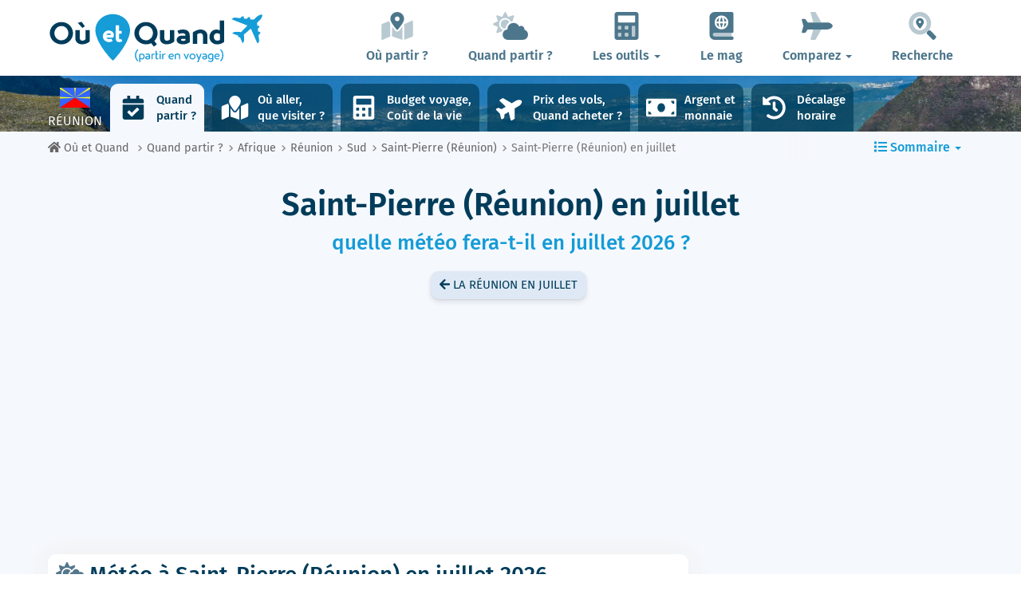

--- FILE ---
content_type: text/html; charset=UTF-8
request_url: https://www.ou-et-quand.net/partir/quand/afrique/la-reunion/saint-pierre/mois/juillet/
body_size: 30548
content:
<!DOCTYPE html>
    <html lang="fr">
	<head>
	<title>Météo Saint-Pierre en Juillet 2026 : Température et Climat | Réunion | Où et Quand</title>
<meta charset="utf-8">
<meta http-equiv="X-UA-Compatible" content="IE=edge">
<meta name="viewport" content="width=device-width, initial-scale=1">
<meta name="description" content="Le climat à Saint-Pierre (Réunion) à la Réunion en Juillet est-il favorable ? Découvrez la météo prévue en Juillet pour préparer votre voyage.">
<meta name="author" content="Des Clics Nomades">
<meta property="og:title" content="Météo Saint-Pierre en Juillet 2026 : Température et Climat | Réunion" />
<meta property="og:description" content="Le climat à Saint-Pierre (Réunion) à la Réunion en Juillet est-il favorable ? Découvrez la météo prévue en Juillet pour préparer votre voyage.">
<meta property="og:image" content="https://www.ou-et-quand.net/partir/images/illustration/oualler/reunion-ville-de-saint-pierre_933.jpg">
<meta property="og:site_name" content="Où et Quand">
<meta property="og:locale" content="fr_FR">
<meta property="og:updated_time" content="2025-08-01" />
<link rel="canonical" href="https://www.ou-et-quand.net/partir/quand/afrique/la-reunion/saint-pierre/mois/juillet/" />
<meta property="og:url" content="https://www.ou-et-quand.net/partir/quand/afrique/la-reunion/saint-pierre/mois/juillet/">
<meta property="fb:admins" content="662849463" /><script type="text/javascript" src="https://choices.consentframework.com/js/pa/22321/c/fh7P0/stub" charset="utf-8"></script>
<script>
	window.Sddan = {
		"info": {
			"si": "1",
			"tr_arr_country" : "la-reunion",
			"tr_arr_city" : "saint-pierre",
		}
	}
</script>
<script type="text/javascript" src="https://choices.consentframework.com/js/pa/22321/c/fh7P0/cmp" charset="utf-8" async></script>
<link href="https://www.ou-et-quand.net/partir/bootstrap/css/bootstrap.min.css" rel="stylesheet">
<script defer src="/partir/fontawesome/js/all.min.js?v=2.0.0.1622"></script>



<style type="text/css">@font-face {font-family:Fira Sans;font-style:normal;font-weight:400;src:url(/cf-fonts/s/fira-sans/5.0.18/greek-ext/400/normal.woff2);unicode-range:U+1F00-1FFF;font-display:swap;}@font-face {font-family:Fira Sans;font-style:normal;font-weight:400;src:url(/cf-fonts/s/fira-sans/5.0.18/cyrillic-ext/400/normal.woff2);unicode-range:U+0460-052F,U+1C80-1C88,U+20B4,U+2DE0-2DFF,U+A640-A69F,U+FE2E-FE2F;font-display:swap;}@font-face {font-family:Fira Sans;font-style:normal;font-weight:400;src:url(/cf-fonts/s/fira-sans/5.0.18/latin/400/normal.woff2);unicode-range:U+0000-00FF,U+0131,U+0152-0153,U+02BB-02BC,U+02C6,U+02DA,U+02DC,U+0304,U+0308,U+0329,U+2000-206F,U+2074,U+20AC,U+2122,U+2191,U+2193,U+2212,U+2215,U+FEFF,U+FFFD;font-display:swap;}@font-face {font-family:Fira Sans;font-style:normal;font-weight:400;src:url(/cf-fonts/s/fira-sans/5.0.18/latin-ext/400/normal.woff2);unicode-range:U+0100-02AF,U+0304,U+0308,U+0329,U+1E00-1E9F,U+1EF2-1EFF,U+2020,U+20A0-20AB,U+20AD-20CF,U+2113,U+2C60-2C7F,U+A720-A7FF;font-display:swap;}@font-face {font-family:Fira Sans;font-style:normal;font-weight:400;src:url(/cf-fonts/s/fira-sans/5.0.18/cyrillic/400/normal.woff2);unicode-range:U+0301,U+0400-045F,U+0490-0491,U+04B0-04B1,U+2116;font-display:swap;}@font-face {font-family:Fira Sans;font-style:normal;font-weight:400;src:url(/cf-fonts/s/fira-sans/5.0.18/vietnamese/400/normal.woff2);unicode-range:U+0102-0103,U+0110-0111,U+0128-0129,U+0168-0169,U+01A0-01A1,U+01AF-01B0,U+0300-0301,U+0303-0304,U+0308-0309,U+0323,U+0329,U+1EA0-1EF9,U+20AB;font-display:swap;}@font-face {font-family:Fira Sans;font-style:normal;font-weight:400;src:url(/cf-fonts/s/fira-sans/5.0.18/greek/400/normal.woff2);unicode-range:U+0370-03FF;font-display:swap;}@font-face {font-family:Fira Sans;font-style:normal;font-weight:500;src:url(/cf-fonts/s/fira-sans/5.0.18/greek/500/normal.woff2);unicode-range:U+0370-03FF;font-display:swap;}@font-face {font-family:Fira Sans;font-style:normal;font-weight:500;src:url(/cf-fonts/s/fira-sans/5.0.18/cyrillic/500/normal.woff2);unicode-range:U+0301,U+0400-045F,U+0490-0491,U+04B0-04B1,U+2116;font-display:swap;}@font-face {font-family:Fira Sans;font-style:normal;font-weight:500;src:url(/cf-fonts/s/fira-sans/5.0.18/cyrillic-ext/500/normal.woff2);unicode-range:U+0460-052F,U+1C80-1C88,U+20B4,U+2DE0-2DFF,U+A640-A69F,U+FE2E-FE2F;font-display:swap;}@font-face {font-family:Fira Sans;font-style:normal;font-weight:500;src:url(/cf-fonts/s/fira-sans/5.0.18/latin-ext/500/normal.woff2);unicode-range:U+0100-02AF,U+0304,U+0308,U+0329,U+1E00-1E9F,U+1EF2-1EFF,U+2020,U+20A0-20AB,U+20AD-20CF,U+2113,U+2C60-2C7F,U+A720-A7FF;font-display:swap;}@font-face {font-family:Fira Sans;font-style:normal;font-weight:500;src:url(/cf-fonts/s/fira-sans/5.0.18/greek-ext/500/normal.woff2);unicode-range:U+1F00-1FFF;font-display:swap;}@font-face {font-family:Fira Sans;font-style:normal;font-weight:500;src:url(/cf-fonts/s/fira-sans/5.0.18/latin/500/normal.woff2);unicode-range:U+0000-00FF,U+0131,U+0152-0153,U+02BB-02BC,U+02C6,U+02DA,U+02DC,U+0304,U+0308,U+0329,U+2000-206F,U+2074,U+20AC,U+2122,U+2191,U+2193,U+2212,U+2215,U+FEFF,U+FFFD;font-display:swap;}@font-face {font-family:Fira Sans;font-style:normal;font-weight:500;src:url(/cf-fonts/s/fira-sans/5.0.18/vietnamese/500/normal.woff2);unicode-range:U+0102-0103,U+0110-0111,U+0128-0129,U+0168-0169,U+01A0-01A1,U+01AF-01B0,U+0300-0301,U+0303-0304,U+0308-0309,U+0323,U+0329,U+1EA0-1EF9,U+20AB;font-display:swap;}@font-face {font-family:Fira Sans;font-style:normal;font-weight:600;src:url(/cf-fonts/s/fira-sans/5.0.18/vietnamese/600/normal.woff2);unicode-range:U+0102-0103,U+0110-0111,U+0128-0129,U+0168-0169,U+01A0-01A1,U+01AF-01B0,U+0300-0301,U+0303-0304,U+0308-0309,U+0323,U+0329,U+1EA0-1EF9,U+20AB;font-display:swap;}@font-face {font-family:Fira Sans;font-style:normal;font-weight:600;src:url(/cf-fonts/s/fira-sans/5.0.18/latin-ext/600/normal.woff2);unicode-range:U+0100-02AF,U+0304,U+0308,U+0329,U+1E00-1E9F,U+1EF2-1EFF,U+2020,U+20A0-20AB,U+20AD-20CF,U+2113,U+2C60-2C7F,U+A720-A7FF;font-display:swap;}@font-face {font-family:Fira Sans;font-style:normal;font-weight:600;src:url(/cf-fonts/s/fira-sans/5.0.18/cyrillic-ext/600/normal.woff2);unicode-range:U+0460-052F,U+1C80-1C88,U+20B4,U+2DE0-2DFF,U+A640-A69F,U+FE2E-FE2F;font-display:swap;}@font-face {font-family:Fira Sans;font-style:normal;font-weight:600;src:url(/cf-fonts/s/fira-sans/5.0.18/cyrillic/600/normal.woff2);unicode-range:U+0301,U+0400-045F,U+0490-0491,U+04B0-04B1,U+2116;font-display:swap;}@font-face {font-family:Fira Sans;font-style:normal;font-weight:600;src:url(/cf-fonts/s/fira-sans/5.0.18/latin/600/normal.woff2);unicode-range:U+0000-00FF,U+0131,U+0152-0153,U+02BB-02BC,U+02C6,U+02DA,U+02DC,U+0304,U+0308,U+0329,U+2000-206F,U+2074,U+20AC,U+2122,U+2191,U+2193,U+2212,U+2215,U+FEFF,U+FFFD;font-display:swap;}@font-face {font-family:Fira Sans;font-style:normal;font-weight:600;src:url(/cf-fonts/s/fira-sans/5.0.18/greek/600/normal.woff2);unicode-range:U+0370-03FF;font-display:swap;}@font-face {font-family:Fira Sans;font-style:normal;font-weight:600;src:url(/cf-fonts/s/fira-sans/5.0.18/greek-ext/600/normal.woff2);unicode-range:U+1F00-1FFF;font-display:swap;}@font-face {font-family:Fira Sans;font-style:normal;font-weight:700;src:url(/cf-fonts/s/fira-sans/5.0.18/cyrillic/700/normal.woff2);unicode-range:U+0301,U+0400-045F,U+0490-0491,U+04B0-04B1,U+2116;font-display:swap;}@font-face {font-family:Fira Sans;font-style:normal;font-weight:700;src:url(/cf-fonts/s/fira-sans/5.0.18/greek-ext/700/normal.woff2);unicode-range:U+1F00-1FFF;font-display:swap;}@font-face {font-family:Fira Sans;font-style:normal;font-weight:700;src:url(/cf-fonts/s/fira-sans/5.0.18/cyrillic-ext/700/normal.woff2);unicode-range:U+0460-052F,U+1C80-1C88,U+20B4,U+2DE0-2DFF,U+A640-A69F,U+FE2E-FE2F;font-display:swap;}@font-face {font-family:Fira Sans;font-style:normal;font-weight:700;src:url(/cf-fonts/s/fira-sans/5.0.18/latin/700/normal.woff2);unicode-range:U+0000-00FF,U+0131,U+0152-0153,U+02BB-02BC,U+02C6,U+02DA,U+02DC,U+0304,U+0308,U+0329,U+2000-206F,U+2074,U+20AC,U+2122,U+2191,U+2193,U+2212,U+2215,U+FEFF,U+FFFD;font-display:swap;}@font-face {font-family:Fira Sans;font-style:normal;font-weight:700;src:url(/cf-fonts/s/fira-sans/5.0.18/latin-ext/700/normal.woff2);unicode-range:U+0100-02AF,U+0304,U+0308,U+0329,U+1E00-1E9F,U+1EF2-1EFF,U+2020,U+20A0-20AB,U+20AD-20CF,U+2113,U+2C60-2C7F,U+A720-A7FF;font-display:swap;}@font-face {font-family:Fira Sans;font-style:normal;font-weight:700;src:url(/cf-fonts/s/fira-sans/5.0.18/greek/700/normal.woff2);unicode-range:U+0370-03FF;font-display:swap;}@font-face {font-family:Fira Sans;font-style:normal;font-weight:700;src:url(/cf-fonts/s/fira-sans/5.0.18/vietnamese/700/normal.woff2);unicode-range:U+0102-0103,U+0110-0111,U+0128-0129,U+0168-0169,U+01A0-01A1,U+01AF-01B0,U+0300-0301,U+0303-0304,U+0308-0309,U+0323,U+0329,U+1EA0-1EF9,U+20AB;font-display:swap;}@font-face {font-family:Fira Sans;font-style:normal;font-weight:800;src:url(/cf-fonts/s/fira-sans/5.0.18/vietnamese/800/normal.woff2);unicode-range:U+0102-0103,U+0110-0111,U+0128-0129,U+0168-0169,U+01A0-01A1,U+01AF-01B0,U+0300-0301,U+0303-0304,U+0308-0309,U+0323,U+0329,U+1EA0-1EF9,U+20AB;font-display:swap;}@font-face {font-family:Fira Sans;font-style:normal;font-weight:800;src:url(/cf-fonts/s/fira-sans/5.0.18/greek/800/normal.woff2);unicode-range:U+0370-03FF;font-display:swap;}@font-face {font-family:Fira Sans;font-style:normal;font-weight:800;src:url(/cf-fonts/s/fira-sans/5.0.18/cyrillic/800/normal.woff2);unicode-range:U+0301,U+0400-045F,U+0490-0491,U+04B0-04B1,U+2116;font-display:swap;}@font-face {font-family:Fira Sans;font-style:normal;font-weight:800;src:url(/cf-fonts/s/fira-sans/5.0.18/latin-ext/800/normal.woff2);unicode-range:U+0100-02AF,U+0304,U+0308,U+0329,U+1E00-1E9F,U+1EF2-1EFF,U+2020,U+20A0-20AB,U+20AD-20CF,U+2113,U+2C60-2C7F,U+A720-A7FF;font-display:swap;}@font-face {font-family:Fira Sans;font-style:normal;font-weight:800;src:url(/cf-fonts/s/fira-sans/5.0.18/latin/800/normal.woff2);unicode-range:U+0000-00FF,U+0131,U+0152-0153,U+02BB-02BC,U+02C6,U+02DA,U+02DC,U+0304,U+0308,U+0329,U+2000-206F,U+2074,U+20AC,U+2122,U+2191,U+2193,U+2212,U+2215,U+FEFF,U+FFFD;font-display:swap;}@font-face {font-family:Fira Sans;font-style:normal;font-weight:800;src:url(/cf-fonts/s/fira-sans/5.0.18/cyrillic-ext/800/normal.woff2);unicode-range:U+0460-052F,U+1C80-1C88,U+20B4,U+2DE0-2DFF,U+A640-A69F,U+FE2E-FE2F;font-display:swap;}@font-face {font-family:Fira Sans;font-style:normal;font-weight:800;src:url(/cf-fonts/s/fira-sans/5.0.18/greek-ext/800/normal.woff2);unicode-range:U+1F00-1FFF;font-display:swap;}</style>


<link href="https://www.ou-et-quand.net/partir/css/styles.min.css?v=2.0.0.1622" rel="stylesheet" />

   

<link rel="shortcut icon" type="image/x-icon" href="https://www.ou-et-quand.net/partir/images/favicon.png" />
<link rel="apple-touch-icon" sizes="114x114" href="https://www.ou-et-quand.net/partir/images/favicon-114.png" />
<link rel="apple-touch-icon" sizes="72x72" href="https://www.ou-et-quand.net/partir/images/favicon-72.png" />
<link rel="apple-touch-icon" href="https://www.ou-et-quand.net/partir/images/favicon-57.png" />


<script type="application/ld+json">
{
  "@context": "https://schema.org",
  "@graph": [
    {
      "@type": "WebPage",
      "@id": "https://www.ou-et-quand.net/partir/quand/afrique/la-reunion/saint-pierre/mois/juillet/#webpage",
      "url": "https://www.ou-et-quand.net/partir/quand/afrique/la-reunion/saint-pierre/mois/juillet/",
      "name": "Météo Saint-Pierre en Juillet 2026 : Température et Climat | Réunion",
      "inLanguage": "fr-FR",
      "description": "Le climat à Saint-Pierre (Réunion) à la Réunion en Juillet est-il favorable ? Découvrez la météo prévue en Juillet pour préparer votre voyage.",
      "isPartOf": { "@id": "https://www.ou-et-quand.net/#website" },
      "primaryImageOfPage": {
        "@type": "ImageObject",
        "@id": "https://www.ou-et-quand.net/partir/images/illustration/oualler/reunion-ville-de-saint-pierre_933.jpg",
        "url": "https://www.ou-et-quand.net/partir/images/illustration/oualler/reunion-ville-de-saint-pierre_933.jpg",
        "caption": "Ville de Saint-Pierre "
      },
      "about": { "@id": "https://www.ou-et-quand.net/partir/quand/afrique/la-reunion/saint-pierre/mois/juillet/#destination" },
      "datePublished": "2014-12-15T00:00:00+02:00",
      "dateModified": "2025-08-01T00:00:00+02:00",
      "potentialAction": [
        {
          "@type": "ReadAction",
          "target": [ "https://www.ou-et-quand.net/partir/quand/afrique/la-reunion/saint-pierre/mois/juillet/" ]
        }
      ]
    },

    {
      "@type": "Article",
      "@id": "https://www.ou-et-quand.net/partir/quand/afrique/la-reunion/saint-pierre/mois/juillet/#article",
      "url": "https://www.ou-et-quand.net/partir/quand/afrique/la-reunion/saint-pierre/mois/juillet/",
      "headline": "Météo Saint-Pierre en Juillet 2026 : Température et Climat | Réunion",
      "inLanguage": "fr-FR",
      "mainEntityOfPage": { "@id": "https://www.ou-et-quand.net/partir/quand/afrique/la-reunion/saint-pierre/mois/juillet/#webpage" },
      "description": "Le climat à Saint-Pierre (Réunion) à la Réunion en Juillet est-il favorable ? Découvrez la météo prévue en Juillet pour préparer votre voyage.",
      "image": [
        {
          "@type": "ImageObject",
          "@id": "https://www.ou-et-quand.net/partir/images/illustration/oualler/reunion-ville-de-saint-pierre_933.jpg",
          "url": "https://www.ou-et-quand.net/partir/images/illustration/oualler/reunion-ville-de-saint-pierre_933.jpg"
        }
      ],
               "author": {
          "@type": "Person",
          "@id": "https://www.ou-et-quand.net/pages/auteurs/tony/#author",
          "name": "Tony Samson",
          "url": "https://www.ou-et-quand.net/pages/auteurs/tony/",
          "sameAs": ["https://www.facebook.com/mafamillevoyage","https://www.instagram.com/mafamillevoyage/","https://www.linkedin.com/in/tony-samson/","https://www.youtube.com/channel/UCdv1Q4ENmnkFeuz_HDSFgPQ","http://www.mafamillevoyage.fr/"]
        }, 
              "publisher": {
        "@type": "Organization",
        "@id": "https://www.ou-et-quand.net/#organization"
      },
      "datePublished": "2014-12-15T00:00:00+02:00",
      "dateModified": "2025-08-01T00:00:00+02:00"
    },

        {
      "@type": "Place",
      "@id": "https://www.ou-et-quand.net/partir/quand/afrique/la-reunion/saint-pierre/mois/juillet/#place",
      "name": "Saint-Pierre (Réunion)",
      "containedInPlace": { "@type": "Country", "name": "Réunion" },
      "geo": { "@type": "GeoCoordinates", "latitude": -21.334046, "longitude": 55.469894 }
    },
    {
      "@type": "TouristDestination",
      "@id": "https://www.ou-et-quand.net/partir/quand/afrique/la-reunion/saint-pierre/mois/juillet/#destination",
      "name": "Saint-Pierre (Réunion)",
      "url": "https://www.ou-et-quand.net/partir/quand/afrique/la-reunion/saint-pierre/mois/juillet/",
      "image": {
        "@type": "ImageObject",
        "url": "https://www.ou-et-quand.net/partir/images/illustration/oualler/reunion-ville-de-saint-pierre_933.jpg"
      },
      "geo": { "@type": "GeoCoordinates", "latitude": -21.334046, "longitude": 55.469894 },
      "containedInPlace": { "@type": "Country", "name": "Réunion" }
    },
            {
      "@type": "Dataset",
      "@id": "https://www.ou-et-quand.net/partir/quand/afrique/la-reunion/saint-pierre/mois/juillet/#dataset-meteo",
      "name": "Climat de Saint-Pierre (Réunion) en juillet",
      "description": "Températures, précipitations, et autres normales saisonnières à Saint-Pierre (Réunion)  en juillet.",
      "creator": { "@id": "https://www.ou-et-quand.net/#organization" },
      "inLanguage": "fr-FR",
      "spatialCoverage": { "@id": "https://www.ou-et-quand.net/partir/quand/afrique/la-reunion/saint-pierre/mois/juillet/#place" },
      "temporalCoverage": "juillet",
      "measurementTechnique": "Moyennes climatiques 2014-2026",
      "license": "https://creativecommons.org/licenses/by-nc/4.0/",
      "variableMeasured": [
        { "@type": "PropertyValue", "name": "Température moyenne", "value": 22, "unitText": "°C" },{ "@type": "PropertyValue", "name": "Température maximale", "value": 22, "unitText": "°C" },{ "@type": "PropertyValue", "name": "Température minimale", "value": 21, "unitText": "°C" },{ "@type": "PropertyValue", "name": "Nombre de jours à +18°", "value": 31, "unitText": " jour(s)" },{ "@type": "PropertyValue", "name": "Température de la mer (moyenne)", "value": 24.2, "unitText": "°C" },{ "@type": "PropertyValue", "name": "Température de la mer (minimum)", "value": 23.1, "unitText": "°C" },{ "@type": "PropertyValue", "name": "Température de la mer (maximum)", "value": 25.3, "unitText": "°C" },{ "@type": "PropertyValue", "name": "Vitesse du vent", "value": 23, "unitText": "km/h" },{ "@type": "PropertyValue", "name": "Précipitations", "value": 41, "unitText": "mm" },{ "@type": "PropertyValue", "name": "Nombre de jours de précipitations", "value": 2, "unitText": " jour(s)" },{ "@type": "PropertyValue", "name": "Humidité", "value": 80, "unitText": "%" },{ "@type": "PropertyValue", "name": "Visibilité", "value": 9.78, "unitText": "km" },{ "@type": "PropertyValue", "name": "Couverture nuageuse", "value": 26, "unitText": "%" },{ "@type": "PropertyValue", "name": "Indice UV", "value": 6, "unitText": "" },{ "@type": "PropertyValue", "name": "Ensoleillement quotidien", "value": 9, "unitText": "h" }      ]
    },
        {
      "@type": "Organization",
      "@id": "https://www.ou-et-quand.net/#organization",
      "name": "Où et Quand",
      "legalName": "Des Clics Nomades",
      "url": "https://www.ou-et-quand.net/",
      "logo": {
        "@type": "ImageObject",
        "@id": "https://www.ou-et-quand.net/#logo",
        "url": "https://www.ou-et-quand.net/partir/images/logo-ouetquand-v3.png",
        "width": 461,
        "height": 111
      },
      "sameAs": [
        "https://www.facebook.com/ouetquandpartir",
        "https://twitter.com/ouetquandpartir"
      ]
    },

    {
      "@type": "WebSite",
      "@id": "https://www.ou-et-quand.net/#website",
      "url": "https://www.ou-et-quand.net/",
      "name": "Où et Quand",
      "publisher": { "@id": "https://www.ou-et-quand.net/#organization" },
      "potentialAction": {
        "@type": "SearchAction",
        "target": "https://www.ou-et-quand.net/pages/google/?q={search_term_string}",
        "query-input": "required name=search_term_string"
      }
    }
  ]
}
</script>

	<!-- OPTIDIGITAL -->
	

  <script async="" type="text/javascript" src="https://securepubads.g.doubleclick.net/tag/js/gpt.js"></script>
  <script>
        var optidigitalQueue = optidigitalQueue || {};
        optidigitalQueue.cmd = optidigitalQueue.cmd || [];
  </script>
	<script type='text/javascript'
        id='optidigital-ad-init'
        async
        data-config='{"adUnit": "/264817739/ou-et-quand.net/when-to-go-city-month"}'
        src='//scripts.opti-digital.com/tags/?site=ou-et-quand'>
   </script>
 	
  	 
  <!-- Stay22 -->
  <script>
  (function (s, t, a, y, twenty, two) {
    s.Stay22 = s.Stay22 || {};
    s.Stay22.params = { lmaID: '68e3cae024ecc1f8e80ca93e' };
    twenty = t.createElement(a);
    two = t.getElementsByTagName(a)[0];
    twenty.async = 1;
    twenty.src = y;
    two.parentNode.insertBefore(twenty, two);
  })(window, document, 'script', 'https://scripts.stay22.com/letmeallez.js');
  </script>

	<!-- Google Analytics -->
	<script async src="https://www.googletagmanager.com/gtag/js?id=UA-53541197-1"></script>
	<script>
	  window.dataLayer = window.dataLayer || [];
	  function gtag(){dataLayer.push(arguments);}
	  gtag('js', new Date()); 
	  gtag('config', 'UA-53541197-1');
	</script>



	<script async src="https://fundingchoicesmessages.google.com/i/pub-5891689058172513?ers=1" nonce="0EBiH7t-0l6mbYJ31-_Fng"></script><script nonce="0EBiH7t-0l6mbYJ31-_Fng">(function() {function signalGooglefcPresent() {if (!window.frames['googlefcPresent']) {if (document.body) {const iframe = document.createElement('iframe'); iframe.style = 'width: 0; height: 0; border: none; z-index: -1000; left: -1000px; top: -1000px;'; iframe.style.display = 'none'; iframe.name = 'googlefcPresent'; document.body.appendChild(iframe);} else {setTimeout(signalGooglefcPresent, 0);}}}signalGooglefcPresent();})();</script>
	<script>(function(){'use strict';function aa(a){var b=0;return function(){return b<a.length?{done:!1,value:a[b++]}:{done:!0}}}var ba="function"==typeof Object.defineProperties?Object.defineProperty:function(a,b,c){if(a==Array.prototype||a==Object.prototype)return a;a[b]=c.value;return a};
function ca(a){a=["object"==typeof globalThis&&globalThis,a,"object"==typeof window&&window,"object"==typeof self&&self,"object"==typeof global&&global];for(var b=0;b<a.length;++b){var c=a[b];if(c&&c.Math==Math)return c}throw Error("Cannot find global object");}var da=ca(this);function k(a,b){if(b)a:{var c=da;a=a.split(".");for(var d=0;d<a.length-1;d++){var e=a[d];if(!(e in c))break a;c=c[e]}a=a[a.length-1];d=c[a];b=b(d);b!=d&&null!=b&&ba(c,a,{configurable:!0,writable:!0,value:b})}}
function ea(a){return a.raw=a}function m(a){var b="undefined"!=typeof Symbol&&Symbol.iterator&&a[Symbol.iterator];if(b)return b.call(a);if("number"==typeof a.length)return{next:aa(a)};throw Error(String(a)+" is not an iterable or ArrayLike");}function fa(a){for(var b,c=[];!(b=a.next()).done;)c.push(b.value);return c}var ha="function"==typeof Object.create?Object.create:function(a){function b(){}b.prototype=a;return new b},n;
if("function"==typeof Object.setPrototypeOf)n=Object.setPrototypeOf;else{var q;a:{var ia={a:!0},ja={};try{ja.__proto__=ia;q=ja.a;break a}catch(a){}q=!1}n=q?function(a,b){a.__proto__=b;if(a.__proto__!==b)throw new TypeError(a+" is not extensible");return a}:null}var ka=n;
function r(a,b){a.prototype=ha(b.prototype);a.prototype.constructor=a;if(ka)ka(a,b);else for(var c in b)if("prototype"!=c)if(Object.defineProperties){var d=Object.getOwnPropertyDescriptor(b,c);d&&Object.defineProperty(a,c,d)}else a[c]=b[c];a.A=b.prototype}function la(){for(var a=Number(this),b=[],c=a;c<arguments.length;c++)b[c-a]=arguments[c];return b}k("Number.MAX_SAFE_INTEGER",function(){return 9007199254740991});
k("Number.isFinite",function(a){return a?a:function(b){return"number"!==typeof b?!1:!isNaN(b)&&Infinity!==b&&-Infinity!==b}});k("Number.isInteger",function(a){return a?a:function(b){return Number.isFinite(b)?b===Math.floor(b):!1}});k("Number.isSafeInteger",function(a){return a?a:function(b){return Number.isInteger(b)&&Math.abs(b)<=Number.MAX_SAFE_INTEGER}});
k("Math.trunc",function(a){return a?a:function(b){b=Number(b);if(isNaN(b)||Infinity===b||-Infinity===b||0===b)return b;var c=Math.floor(Math.abs(b));return 0>b?-c:c}});k("Object.is",function(a){return a?a:function(b,c){return b===c?0!==b||1/b===1/c:b!==b&&c!==c}});k("Array.prototype.includes",function(a){return a?a:function(b,c){var d=this;d instanceof String&&(d=String(d));var e=d.length;c=c||0;for(0>c&&(c=Math.max(c+e,0));c<e;c++){var f=d[c];if(f===b||Object.is(f,b))return!0}return!1}});
k("String.prototype.includes",function(a){return a?a:function(b,c){if(null==this)throw new TypeError("The 'this' value for String.prototype.includes must not be null or undefined");if(b instanceof RegExp)throw new TypeError("First argument to String.prototype.includes must not be a regular expression");return-1!==this.indexOf(b,c||0)}});/*

 Copyright The Closure Library Authors.
 SPDX-License-Identifier: Apache-2.0
*/
var t=this||self;function v(a){return a};var w,x;a:{for(var ma=["CLOSURE_FLAGS"],y=t,z=0;z<ma.length;z++)if(y=y[ma[z]],null==y){x=null;break a}x=y}var na=x&&x[610401301];w=null!=na?na:!1;var A,oa=t.navigator;A=oa?oa.userAgentData||null:null;function B(a){return w?A?A.brands.some(function(b){return(b=b.brand)&&-1!=b.indexOf(a)}):!1:!1}function C(a){var b;a:{if(b=t.navigator)if(b=b.userAgent)break a;b=""}return-1!=b.indexOf(a)};function D(){return w?!!A&&0<A.brands.length:!1}function E(){return D()?B("Chromium"):(C("Chrome")||C("CriOS"))&&!(D()?0:C("Edge"))||C("Silk")};var pa=D()?!1:C("Trident")||C("MSIE");!C("Android")||E();E();C("Safari")&&(E()||(D()?0:C("Coast"))||(D()?0:C("Opera"))||(D()?0:C("Edge"))||(D()?B("Microsoft Edge"):C("Edg/"))||D()&&B("Opera"));var qa={},F=null;var ra="undefined"!==typeof Uint8Array,sa=!pa&&"function"===typeof btoa;function G(){return"function"===typeof BigInt};var H=0,I=0;function ta(a){var b=0>a;a=Math.abs(a);var c=a>>>0;a=Math.floor((a-c)/4294967296);b&&(c=m(ua(c,a)),b=c.next().value,a=c.next().value,c=b);H=c>>>0;I=a>>>0}function va(a,b){b>>>=0;a>>>=0;if(2097151>=b)var c=""+(4294967296*b+a);else G()?c=""+(BigInt(b)<<BigInt(32)|BigInt(a)):(c=(a>>>24|b<<8)&16777215,b=b>>16&65535,a=(a&16777215)+6777216*c+6710656*b,c+=8147497*b,b*=2,1E7<=a&&(c+=Math.floor(a/1E7),a%=1E7),1E7<=c&&(b+=Math.floor(c/1E7),c%=1E7),c=b+wa(c)+wa(a));return c}
function wa(a){a=String(a);return"0000000".slice(a.length)+a}function ua(a,b){b=~b;a?a=~a+1:b+=1;return[a,b]};var J;J="function"===typeof Symbol&&"symbol"===typeof Symbol()?Symbol():void 0;var xa=J?function(a,b){a[J]|=b}:function(a,b){void 0!==a.g?a.g|=b:Object.defineProperties(a,{g:{value:b,configurable:!0,writable:!0,enumerable:!1}})},K=J?function(a){return a[J]|0}:function(a){return a.g|0},L=J?function(a){return a[J]}:function(a){return a.g},M=J?function(a,b){a[J]=b;return a}:function(a,b){void 0!==a.g?a.g=b:Object.defineProperties(a,{g:{value:b,configurable:!0,writable:!0,enumerable:!1}});return a};function ya(a,b){M(b,(a|0)&-14591)}function za(a,b){M(b,(a|34)&-14557)}
function Aa(a){a=a>>14&1023;return 0===a?536870912:a};var N={},Ba={};function Ca(a){return!(!a||"object"!==typeof a||a.g!==Ba)}function Da(a){return null!==a&&"object"===typeof a&&!Array.isArray(a)&&a.constructor===Object}function P(a,b,c){if(!Array.isArray(a)||a.length)return!1;var d=K(a);if(d&1)return!0;if(!(b&&(Array.isArray(b)?b.includes(c):b.has(c))))return!1;M(a,d|1);return!0}Object.freeze(new function(){});Object.freeze(new function(){});var Ea=/^-?([1-9][0-9]*|0)(\.[0-9]+)?$/;var Q;function Fa(a,b){Q=b;a=new a(b);Q=void 0;return a}
function R(a,b,c){null==a&&(a=Q);Q=void 0;if(null==a){var d=96;c?(a=[c],d|=512):a=[];b&&(d=d&-16760833|(b&1023)<<14)}else{if(!Array.isArray(a))throw Error();d=K(a);if(d&64)return a;d|=64;if(c&&(d|=512,c!==a[0]))throw Error();a:{c=a;var e=c.length;if(e){var f=e-1;if(Da(c[f])){d|=256;b=f-(+!!(d&512)-1);if(1024<=b)throw Error();d=d&-16760833|(b&1023)<<14;break a}}if(b){b=Math.max(b,e-(+!!(d&512)-1));if(1024<b)throw Error();d=d&-16760833|(b&1023)<<14}}}M(a,d);return a};function Ga(a){switch(typeof a){case "number":return isFinite(a)?a:String(a);case "boolean":return a?1:0;case "object":if(a)if(Array.isArray(a)){if(P(a,void 0,0))return}else if(ra&&null!=a&&a instanceof Uint8Array){if(sa){for(var b="",c=0,d=a.length-10240;c<d;)b+=String.fromCharCode.apply(null,a.subarray(c,c+=10240));b+=String.fromCharCode.apply(null,c?a.subarray(c):a);a=btoa(b)}else{void 0===b&&(b=0);if(!F){F={};c="ABCDEFGHIJKLMNOPQRSTUVWXYZabcdefghijklmnopqrstuvwxyz0123456789".split("");d=["+/=",
"+/","-_=","-_.","-_"];for(var e=0;5>e;e++){var f=c.concat(d[e].split(""));qa[e]=f;for(var g=0;g<f.length;g++){var h=f[g];void 0===F[h]&&(F[h]=g)}}}b=qa[b];c=Array(Math.floor(a.length/3));d=b[64]||"";for(e=f=0;f<a.length-2;f+=3){var l=a[f],p=a[f+1];h=a[f+2];g=b[l>>2];l=b[(l&3)<<4|p>>4];p=b[(p&15)<<2|h>>6];h=b[h&63];c[e++]=g+l+p+h}g=0;h=d;switch(a.length-f){case 2:g=a[f+1],h=b[(g&15)<<2]||d;case 1:a=a[f],c[e]=b[a>>2]+b[(a&3)<<4|g>>4]+h+d}a=c.join("")}return a}}return a};function Ha(a,b,c){a=Array.prototype.slice.call(a);var d=a.length,e=b&256?a[d-1]:void 0;d+=e?-1:0;for(b=b&512?1:0;b<d;b++)a[b]=c(a[b]);if(e){b=a[b]={};for(var f in e)Object.prototype.hasOwnProperty.call(e,f)&&(b[f]=c(e[f]))}return a}function Ia(a,b,c,d,e){if(null!=a){if(Array.isArray(a))a=P(a,void 0,0)?void 0:e&&K(a)&2?a:Ja(a,b,c,void 0!==d,e);else if(Da(a)){var f={},g;for(g in a)Object.prototype.hasOwnProperty.call(a,g)&&(f[g]=Ia(a[g],b,c,d,e));a=f}else a=b(a,d);return a}}
function Ja(a,b,c,d,e){var f=d||c?K(a):0;d=d?!!(f&32):void 0;a=Array.prototype.slice.call(a);for(var g=0;g<a.length;g++)a[g]=Ia(a[g],b,c,d,e);c&&c(f,a);return a}function Ka(a){return a.s===N?a.toJSON():Ga(a)};function La(a,b,c){c=void 0===c?za:c;if(null!=a){if(ra&&a instanceof Uint8Array)return b?a:new Uint8Array(a);if(Array.isArray(a)){var d=K(a);if(d&2)return a;b&&(b=0===d||!!(d&32)&&!(d&64||!(d&16)));return b?M(a,(d|34)&-12293):Ja(a,La,d&4?za:c,!0,!0)}a.s===N&&(c=a.h,d=L(c),a=d&2?a:Fa(a.constructor,Ma(c,d,!0)));return a}}function Ma(a,b,c){var d=c||b&2?za:ya,e=!!(b&32);a=Ha(a,b,function(f){return La(f,e,d)});xa(a,32|(c?2:0));return a};function Na(a,b){a=a.h;return Oa(a,L(a),b)}function Oa(a,b,c,d){if(-1===c)return null;if(c>=Aa(b)){if(b&256)return a[a.length-1][c]}else{var e=a.length;if(d&&b&256&&(d=a[e-1][c],null!=d))return d;b=c+(+!!(b&512)-1);if(b<e)return a[b]}}function Pa(a,b,c,d,e){var f=Aa(b);if(c>=f||e){var g=b;if(b&256)e=a[a.length-1];else{if(null==d)return;e=a[f+(+!!(b&512)-1)]={};g|=256}e[c]=d;c<f&&(a[c+(+!!(b&512)-1)]=void 0);g!==b&&M(a,g)}else a[c+(+!!(b&512)-1)]=d,b&256&&(a=a[a.length-1],c in a&&delete a[c])}
function Qa(a,b){var c=Ra;var d=void 0===d?!1:d;var e=a.h;var f=L(e),g=Oa(e,f,b,d);if(null!=g&&"object"===typeof g&&g.s===N)c=g;else if(Array.isArray(g)){var h=K(g),l=h;0===l&&(l|=f&32);l|=f&2;l!==h&&M(g,l);c=new c(g)}else c=void 0;c!==g&&null!=c&&Pa(e,f,b,c,d);e=c;if(null==e)return e;a=a.h;f=L(a);f&2||(g=e,c=g.h,h=L(c),g=h&2?Fa(g.constructor,Ma(c,h,!1)):g,g!==e&&(e=g,Pa(a,f,b,e,d)));return e}function Sa(a,b){a=Na(a,b);return null==a||"string"===typeof a?a:void 0}
function Ta(a,b){var c=void 0===c?0:c;a=Na(a,b);if(null!=a)if(b=typeof a,"number"===b?Number.isFinite(a):"string"!==b?0:Ea.test(a))if("number"===typeof a){if(a=Math.trunc(a),!Number.isSafeInteger(a)){ta(a);b=H;var d=I;if(a=d&2147483648)b=~b+1>>>0,d=~d>>>0,0==b&&(d=d+1>>>0);b=4294967296*d+(b>>>0);a=a?-b:b}}else if(b=Math.trunc(Number(a)),Number.isSafeInteger(b))a=String(b);else{if(b=a.indexOf("."),-1!==b&&(a=a.substring(0,b)),!("-"===a[0]?20>a.length||20===a.length&&-922337<Number(a.substring(0,7)):
19>a.length||19===a.length&&922337>Number(a.substring(0,6)))){if(16>a.length)ta(Number(a));else if(G())a=BigInt(a),H=Number(a&BigInt(4294967295))>>>0,I=Number(a>>BigInt(32)&BigInt(4294967295));else{b=+("-"===a[0]);I=H=0;d=a.length;for(var e=b,f=(d-b)%6+b;f<=d;e=f,f+=6)e=Number(a.slice(e,f)),I*=1E6,H=1E6*H+e,4294967296<=H&&(I+=Math.trunc(H/4294967296),I>>>=0,H>>>=0);b&&(b=m(ua(H,I)),a=b.next().value,b=b.next().value,H=a,I=b)}a=H;b=I;b&2147483648?G()?a=""+(BigInt(b|0)<<BigInt(32)|BigInt(a>>>0)):(b=
m(ua(a,b)),a=b.next().value,b=b.next().value,a="-"+va(a,b)):a=va(a,b)}}else a=void 0;return null!=a?a:c}function S(a,b){a=Sa(a,b);return null!=a?a:""};function T(a,b,c){this.h=R(a,b,c)}T.prototype.toJSON=function(){return Ua(this,Ja(this.h,Ka,void 0,void 0,!1),!0)};T.prototype.s=N;T.prototype.toString=function(){return Ua(this,this.h,!1).toString()};
function Ua(a,b,c){var d=a.constructor.v,e=L(c?a.h:b);a=b.length;if(!a)return b;var f;if(Da(c=b[a-1])){a:{var g=c;var h={},l=!1,p;for(p in g)if(Object.prototype.hasOwnProperty.call(g,p)){var u=g[p];if(Array.isArray(u)){var jb=u;if(P(u,d,+p)||Ca(u)&&0===u.size)u=null;u!=jb&&(l=!0)}null!=u?h[p]=u:l=!0}if(l){for(var O in h){g=h;break a}g=null}}g!=c&&(f=!0);a--}for(p=+!!(e&512)-1;0<a;a--){O=a-1;c=b[O];O-=p;if(!(null==c||P(c,d,O)||Ca(c)&&0===c.size))break;var kb=!0}if(!f&&!kb)return b;b=Array.prototype.slice.call(b,
0,a);g&&b.push(g);return b};function Va(a){return function(b){if(null==b||""==b)b=new a;else{b=JSON.parse(b);if(!Array.isArray(b))throw Error(void 0);xa(b,32);b=Fa(a,b)}return b}};function Wa(a){this.h=R(a)}r(Wa,T);var Xa=Va(Wa);var U;function V(a){this.g=a}V.prototype.toString=function(){return this.g+""};var Ya={};function Za(a){if(void 0===U){var b=null;var c=t.trustedTypes;if(c&&c.createPolicy){try{b=c.createPolicy("goog#html",{createHTML:v,createScript:v,createScriptURL:v})}catch(d){t.console&&t.console.error(d.message)}U=b}else U=b}a=(b=U)?b.createScriptURL(a):a;return new V(a,Ya)};function $a(){return Math.floor(2147483648*Math.random()).toString(36)+Math.abs(Math.floor(2147483648*Math.random())^Date.now()).toString(36)};function ab(a,b){b=String(b);"application/xhtml+xml"===a.contentType&&(b=b.toLowerCase());return a.createElement(b)}function bb(a){this.g=a||t.document||document};/*

 SPDX-License-Identifier: Apache-2.0
*/
function cb(a,b){a.src=b instanceof V&&b.constructor===V?b.g:"type_error:TrustedResourceUrl";var c,d;(c=(b=null==(d=(c=(a.ownerDocument&&a.ownerDocument.defaultView||window).document).querySelector)?void 0:d.call(c,"script[nonce]"))?b.nonce||b.getAttribute("nonce")||"":"")&&a.setAttribute("nonce",c)};function db(a){a=void 0===a?document:a;return a.createElement("script")};function eb(a,b,c,d,e,f){try{var g=a.g,h=db(g);h.async=!0;cb(h,b);g.head.appendChild(h);h.addEventListener("load",function(){e();d&&g.head.removeChild(h)});h.addEventListener("error",function(){0<c?eb(a,b,c-1,d,e,f):(d&&g.head.removeChild(h),f())})}catch(l){f()}};var fb=t.atob("aHR0cHM6Ly93d3cuZ3N0YXRpYy5jb20vaW1hZ2VzL2ljb25zL21hdGVyaWFsL3N5c3RlbS8xeC93YXJuaW5nX2FtYmVyXzI0ZHAucG5n"),gb=t.atob("WW91IGFyZSBzZWVpbmcgdGhpcyBtZXNzYWdlIGJlY2F1c2UgYWQgb3Igc2NyaXB0IGJsb2NraW5nIHNvZnR3YXJlIGlzIGludGVyZmVyaW5nIHdpdGggdGhpcyBwYWdlLg=="),hb=t.atob("RGlzYWJsZSBhbnkgYWQgb3Igc2NyaXB0IGJsb2NraW5nIHNvZnR3YXJlLCB0aGVuIHJlbG9hZCB0aGlzIHBhZ2Uu");function ib(a,b,c){this.i=a;this.u=b;this.o=c;this.g=null;this.j=[];this.m=!1;this.l=new bb(this.i)}
function lb(a){if(a.i.body&&!a.m){var b=function(){mb(a);t.setTimeout(function(){nb(a,3)},50)};eb(a.l,a.u,2,!0,function(){t[a.o]||b()},b);a.m=!0}}
function mb(a){for(var b=W(1,5),c=0;c<b;c++){var d=X(a);a.i.body.appendChild(d);a.j.push(d)}b=X(a);b.style.bottom="0";b.style.left="0";b.style.position="fixed";b.style.width=W(100,110).toString()+"%";b.style.zIndex=W(2147483544,2147483644).toString();b.style.backgroundColor=ob(249,259,242,252,219,229);b.style.boxShadow="0 0 12px #888";b.style.color=ob(0,10,0,10,0,10);b.style.display="flex";b.style.justifyContent="center";b.style.fontFamily="Roboto, Arial";c=X(a);c.style.width=W(80,85).toString()+
"%";c.style.maxWidth=W(750,775).toString()+"px";c.style.margin="24px";c.style.display="flex";c.style.alignItems="flex-start";c.style.justifyContent="center";d=ab(a.l.g,"IMG");d.className=$a();d.src=fb;d.alt="Warning icon";d.style.height="24px";d.style.width="24px";d.style.paddingRight="16px";var e=X(a),f=X(a);f.style.fontWeight="bold";f.textContent=gb;var g=X(a);g.textContent=hb;Y(a,e,f);Y(a,e,g);Y(a,c,d);Y(a,c,e);Y(a,b,c);a.g=b;a.i.body.appendChild(a.g);b=W(1,5);for(c=0;c<b;c++)d=X(a),a.i.body.appendChild(d),
a.j.push(d)}function Y(a,b,c){for(var d=W(1,5),e=0;e<d;e++){var f=X(a);b.appendChild(f)}b.appendChild(c);c=W(1,5);for(d=0;d<c;d++)e=X(a),b.appendChild(e)}function W(a,b){return Math.floor(a+Math.random()*(b-a))}function ob(a,b,c,d,e,f){return"rgb("+W(Math.max(a,0),Math.min(b,255)).toString()+","+W(Math.max(c,0),Math.min(d,255)).toString()+","+W(Math.max(e,0),Math.min(f,255)).toString()+")"}function X(a){a=ab(a.l.g,"DIV");a.className=$a();return a}
function nb(a,b){0>=b||null!=a.g&&0!==a.g.offsetHeight&&0!==a.g.offsetWidth||(pb(a),mb(a),t.setTimeout(function(){nb(a,b-1)},50))}function pb(a){for(var b=m(a.j),c=b.next();!c.done;c=b.next())(c=c.value)&&c.parentNode&&c.parentNode.removeChild(c);a.j=[];(b=a.g)&&b.parentNode&&b.parentNode.removeChild(b);a.g=null};function qb(a,b,c,d,e){function f(l){document.body?g(document.body):0<l?t.setTimeout(function(){f(l-1)},e):b()}function g(l){l.appendChild(h);t.setTimeout(function(){h?(0!==h.offsetHeight&&0!==h.offsetWidth?b():a(),h.parentNode&&h.parentNode.removeChild(h)):a()},d)}var h=rb(c);f(3)}function rb(a){var b=document.createElement("div");b.className=a;b.style.width="1px";b.style.height="1px";b.style.position="absolute";b.style.left="-10000px";b.style.top="-10000px";b.style.zIndex="-10000";return b};function Ra(a){this.h=R(a)}r(Ra,T);function sb(a){this.h=R(a)}r(sb,T);var tb=Va(sb);function ub(a){var b=la.apply(1,arguments);if(0===b.length)return Za(a[0]);for(var c=a[0],d=0;d<b.length;d++)c+=encodeURIComponent(b[d])+a[d+1];return Za(c)};function vb(a){if(!a)return null;a=Sa(a,4);var b;null===a||void 0===a?b=null:b=Za(a);return b};var wb=ea([""]),xb=ea([""]);function yb(a,b){this.m=a;this.o=new bb(a.document);this.g=b;this.j=S(this.g,1);this.u=vb(Qa(this.g,2))||ub(wb);this.i=!1;b=vb(Qa(this.g,13))||ub(xb);this.l=new ib(a.document,b,S(this.g,12))}yb.prototype.start=function(){zb(this)};
function zb(a){Ab(a);eb(a.o,a.u,3,!1,function(){a:{var b=a.j;var c=t.btoa(b);if(c=t[c]){try{var d=Xa(t.atob(c))}catch(e){b=!1;break a}b=b===Sa(d,1)}else b=!1}b?Z(a,S(a.g,14)):(Z(a,S(a.g,8)),lb(a.l))},function(){qb(function(){Z(a,S(a.g,7));lb(a.l)},function(){return Z(a,S(a.g,6))},S(a.g,9),Ta(a.g,10),Ta(a.g,11))})}function Z(a,b){a.i||(a.i=!0,a=new a.m.XMLHttpRequest,a.open("GET",b,!0),a.send())}function Ab(a){var b=t.btoa(a.j);a.m[b]&&Z(a,S(a.g,5))};(function(a,b){t[a]=function(){var c=la.apply(0,arguments);t[a]=function(){};b.call.apply(b,[null].concat(c instanceof Array?c:fa(m(c))))}})("__h82AlnkH6D91__",function(a){"function"===typeof window.atob&&(new yb(window,tb(window.atob(a)))).start()});}).call(this);

window.__h82AlnkH6D91__("[base64]/[base64]/[base64]/[base64]");</script>
	</head>

	<body>
		
	<header>
        <div id="menu" class="navbar navbar-default">
            <div class="container">
                <div class="navbar-header">
                    <button class="navbar-toggle" data-target=".navbar-header-collapse" data-toggle="collapse" type="button">
                        <span class="sr-only"></span>
                        <span class="icon-bar"></span>
                        <span class="icon-bar"></span>
                        <span class="icon-bar"></span>
                    </button>

                   
                    <a class="navbar-brand" href="https://www.ou-et-quand.net/" title="Où et Quand partir">
                        <img src="https://www.ou-et-quand.net/partir/images/logo-ouetquand-v3.svg" alt="Logo Où et Quand Partir" onerror="this.removeAttribute('onerror'); this.src='https://www.ou-et-quand.net/partir/images/logo-ouetquand-v3.png'" width="283" height="65">
                    </a> 
                   
                </div>
                <div class="collapse navbar-collapse navbar-header-collapse">
                    <ul class="nav navbar-nav navbar-right">
                    	<li><a href="https://www.ou-et-quand.net/partir/ou/" title="Où partir ? : Les meilleures destinations mois par mois"><i class="fad fa-map-marked-alt fa-2x fa-fw fa-3x fa-fw"></i>Où partir ?</a></li><li><a href="https://www.ou-et-quand.net/partir/quand/" title="Quand partir ? : Nos fiches climat pour toutes les destinations"><i class="fad fa-cloud-sun fa-2x fa-fw fa-3x fa-fw"></i>Quand partir ?</a></li><li class="dropdown"><a href="#" class="dropdown-toggle" role="button" data-toggle="dropdown" aria-haspopup="true" aria-expanded="false"><i class="fad fa-calculator fa-3x fa-fw"></i>Les outils <span class="caret"></span></a>
								<ul class="dropdown-menu dropdown-menu-right"><li><a href="https://www.ou-et-quand.net/budget/" title="Budget voyage pour tous les pays"><i class="fad fa-calculator-alt fa-2x fa-fw fa-pull-left" aria-hidden="true"></i>Budget voyage et coût de la vie<br /><small>Calculez votre budget avec notre outil gratuit</small></a></li><li><a href="https://www.ou-et-quand.net/vols/" title="Statistiques sur les prix des vols"><i class="fad fa-plane-alt fa-2x fa-fw fa-pull-left" aria-hidden="true" data-fa-transform="rotate--30"></i>Statistiques sur les prix des vols<br /><small>Partez et achetez votre billet d'avion au meilleur prix</small></a></li><li><a href="https://www.ou-et-quand.net/heure/" title="Décalage horaire et Heure partout dans le monde"><i class="fad fa-clock fa-2x fa-fw fa-pull-left" aria-hidden="true"></i>Décalage horaire et Heure<br /><small>Anticipez le jetlag avec nos informations</small></a></li><li><a href="https://www.ou-et-quand.net/tourdumonde/itineraire/" title="Outil Voyage et Tour du monde"><i class="fad fa-route fa-2x fa-fw fa-pull-left" aria-hidden="true"></i>Outil Voyage et Tour du monde<br /><small>Préparez votre itinéraire en quelques clics</small></a></li></ul></li><li><a href="https://mag.ou-et-quand.net/" title="Le mag : Le mag voyages de ou-et-quand.net"><i class="fad fa-atlas fa-2x fa-fw fa-3x fa-fw"></i>Le mag</a></li><li class="dropdown"><a href="#" class="dropdown-toggle" role="button" data-toggle="dropdown" aria-haspopup="true" aria-expanded="false"><i class="fad fa-plane fa-2x fa-fw fa-3x fa-fw"></i>Comparez <span class="caret"></span></a>
								<ul class="dropdown-menu dropdown-menu-right"><li><a href="https://www.ou-et-quand.net/comparateur/" title="Explorez et comparez"><i class="fas fa-globe fa-2x fa-fw fa-pull-left" aria-hidden="true"></i>Explorez et comparez<br /><small>Trouvez les vols les moins chers</small></a></li><li><a href="https://www.ou-et-quand.net/comparateur/flights_skyscanner/" title="Comparez le prix des Vols"><i class="fas fa-plane-departure fa-2x fa-fw fa-pull-left" aria-hidden="true"></i>Vols<br /><small>Réservez votre vol au meilleur prix</small></a></li><li><a href="https://www.ou-et-quand.net/comparateur/hotels/" title="Comparez le prix des Hôtels"><i class="fas fa-hotel fa-2x fa-fw fa-pull-left" aria-hidden="true"></i>Hôtel<br /><small>Réservez et comparez le prix des chambres d'hôtel</small></a></li><li><a href="https://www.ou-et-quand.net/comparateur/cars/" title="omparez le prix des Locations de voiture"><i class="fas fa-car fa-2x fa-fw fa-pull-left" aria-hidden="true"></i>Location de voiture<br /><small>Réservez votre voiture de location</small></a></li><li><a href="https://www.ou-et-quand.net/comparateur/packages/" title="Comparez le prix des Séjours Vol+Hôtel"><i class="fas fa-suitcase fa-2x fa-fw fa-pull-left" aria-hidden="true"></i>Séjour Vol+Hôtel<br /><small>Trouvez les meilleurs séjours</small></a></li></ul></li>                        <li><a href="#" data-toggle="modal" data-target="#searchBox" class=""><i class="fad fa-search-location fa-fw fa-3x"></i>Recherche</a></li>
                                           </ul>
                </div>
            </div>
        </div>
        				<!-- MODAL DE RECHERCHE -->
                        <div class="modal fade" id="searchBox" tabindex="-1" role="dialog">
                            <div class="modal-dialog" role="document">
                                <div class="modal-content">
                                    <div class="modal-header">
                                        <button type="button" class="close" data-dismiss="modal" aria-label="Close"><i class="fas fa-times"></i></button>
                                    </div>
                                    <div class="modal-body">
                                        <p class="title">Rechercher sur le site Où et Quand :</p>
                                        <form action="/partir/registerdata.php" method="post" class="navbar-form" id="recherche_site" role="search">
                                            <div class="input-group input-group-lg">
                                                <input type="text" class="form-control" name="q" placeholder="Ville, pays ou mot clé" id="recherche">
                                                <input type="hidden" name="recherche" value="1">
                                                    <input type="hidden" name="rubrique" id="q_rubrique" value="">
                                                    <input type="hidden" name="q_villepays" id="q_villepays" value="">
                                                <span class="input-group-btn">
                                                    <button class="btn btn-default" type="submit"><i class="fas fa-search"></i></button>
                                                </span>
                                            </div>
                                        </form>
                                    </div>
                                </div>
                            </div>
                        </div>
    </header>  


  	<main>
    <!-- BEGIN Page Content -->
    <nav id="menu-pays" style="background-image: url('https://www.ou-et-quand.net/partir/images/cover/reunion_7524_cover.jpg'); background-size: cover; background-position: center center;">
        <div class="container">
            <ul class="nav nav-tabs">
                <li class="flag"><img src="https://www.ou-et-quand.net/partir/images/flags/la-reunion.gif" alt="Drapeau de : Réunion" />Réunion</li><li class="active"><a href="https://www.ou-et-quand.net/partir/quand/afrique/la-reunion/" title="Quand partir à la Réunion ? Climat, météo, saisons touristiques, prix, événements..."><i class="fas fa-calendar-check fa-2x fa-fw" aria-hidden="true"></i>Quand <br/>partir ?</a></li><li><a href="https://www.ou-et-quand.net/ou-aller/la-reunion/" title="Que visiter, voir et faire à la Réunion : nos cartes touristiques"><i class="fas fa-map-marked fa-2x fa-fw" aria-hidden="true"></i>Où aller, <br />que visiter ?</a></li><li><a href="https://www.ou-et-quand.net/budget/la-reunion/" title="Budget voyage à la Réunion et coût de la vie en 2026"><i class="fas fa-calculator fa-2x fa-fw" aria-hidden="true"></i>Budget voyage, <br />Coût de la vie</a></li><li><a href="https://www.ou-et-quand.net/vols/la-reunion/saint-denis/" title="Statistiques sur le prix des vols pour aller à la Réunion / Quand acheter son billet d'avion pour le payer moins cher ?"><i class="fas fa-plane fa-2x fa-fw" data-fa-transform="rotate--30" aria-hidden="true"></i>Prix des vols,  <br />Quand acheter ?</a></li><li><a href="https://www.ou-et-quand.net/monnaie/la-reunion/" title="L'argent la Réunion en voyage : Monnaie Devise Taux de change, Pièces et billets"><i class="fas fa-money-bill fa-2x fa-fw" aria-hidden="true"></i>Argent et <br />monnaie</a></li><li><a href="https://www.ou-et-quand.net/heure/la-reunion/" title="Heure actuelle et décalage horaire à la Réunion en 2026"><i class="fas fa-history fa-2x fa-fw" aria-hidden="true"></i>Décalage <br />horaire</a></li></ul>
        </div>
</nav><div id="breadcrumb">
        <div class="container">
            <div class="row">
            	<nav aria-label="breadcrumbs" class="breadcrumbs_container col-xs-9 col-sm-10">
                <ul class="breadcrumb" itemscope itemtype="https://schema.org/BreadcrumbList">
                    <li itemprop="itemListElement" itemscope itemtype="http://schema.org/ListItem">
      				<a href="https://www.ou-et-quand.net/" title="Où et Quand" itemprop="item"><i class="fas fa-home"></i><span class="hidden-xs"> <span itemprop="name">Où et Quand</span></span></a>
      				<meta itemprop="position" content="1" />
      				</li>
					<li itemprop="itemListElement" itemscope itemtype="http://schema.org/ListItem"><a href="https://www.ou-et-quand.net/partir/quand/" itemprop="item" title="Climat / Quand partir en voyage ?"><span itemprop="name">Quand partir ?</span></a>
						<meta itemprop="position" content="2" /></li><li itemprop="itemListElement" itemscope itemtype="http://schema.org/ListItem"><a href="https://www.ou-et-quand.net/partir/quand/afrique/" itemprop="item" title="Climat / Quand partir en Afrique ?"><span itemprop="name">Afrique</span></a>
						<meta itemprop="position" content="3" /></li><li itemprop="itemListElement" itemscope itemtype="http://schema.org/ListItem"><a href="https://www.ou-et-quand.net/partir/quand/afrique/la-reunion/" itemprop="item" title="Climat / Quand partir à la Réunion ?"><span itemprop="name">Réunion</span></a>
						<meta itemprop="position" content="4" /></li><li itemprop="itemListElement" itemscope itemtype="http://schema.org/ListItem"><a href="https://www.ou-et-quand.net/partir/quand/afrique/la-reunion/region/sud-1823/" itemprop="item" title="Sud : Climat / Quand partir ?"><span itemprop="name">Sud</span></a>
						<meta itemprop="position" content="5" /></li><li itemprop="itemListElement" itemscope itemtype="http://schema.org/ListItem"><a href="https://www.ou-et-quand.net/partir/quand/afrique/la-reunion/saint-pierre/" itemprop="item" title="Climat / Quand partir Saint-Pierre (Réunion) ?"><span itemprop="name">Saint-Pierre (Réunion)</span></a>
						<meta itemprop="position" content="6" /></li><li class="active" itemprop="itemListElement" itemscope itemtype="http://schema.org/ListItem"><span itemprop="name">Saint-Pierre (Réunion) en juillet</span>
						<meta itemprop="position" content="7" /></li></ul>
			    <div class="breadcrumbs_erase"></div>
			    </nav>
				<div class="col-xs-3 col-sm-2">
					<nav id="sommaire" class="dropdown pull-right">
                    <a href="#" class="dropdown-toggle" data-toggle="dropdown" aria-haspopup="true" aria-expanded="false">
                    <i class="fas fa-list"></i><span class="hidden-sm hidden-xs"> Sommaire </span><span class="caret hidden-md"></span></a>
                    <ul class="dropdown-menu"><li><a href="#meteo"><i class="fas fa-sun-cloud fa-fw"></i> Météo <span class="hidden-md">de Saint-Pierre (Réunion) </span>en juillet 2026</a></li><li><a href="#graphiques"><i class="fas fa-chart-bar fa-fw"></i> Températures et précipitations jour par jour</a></li><li><a href="#climat"><i class="fas fa-newspaper fa-fw"></i> Climat <span class="hidden-md">de Saint-Pierre (Réunion) </span>en juillet</a></li><li><a href="#tableau"><i class="fas fa-temperature-hot fa-fw"></i> Normales saisonnières <span class="hidden-md">de Saint-Pierre (Réunion) </span>en juillet</a></li><li><a href="#annee_derniere"><i class="fas fa-fast-backward fa-fw"></i> Quel temps en juillet 2025</a></li><li><a href="#autres_villes"><i class="fas fa-map-signs fa-fw"></i> Météo dans les villes à proximité en juillet 2025</a></li></ul>
                </nav></div></div>
        </div>
    </div> <article id="content">
        <div class="container">

          

            <div id="page_header" class="nomarginbottom">
            <h1>Saint-Pierre (Réunion) en juillet <small>quelle météo fera-t-il en juillet 2026 ?</small></h1>

            <p class="text-center"><a href="https://www.ou-et-quand.net/partir/quand/afrique/la-reunion/mois/juillet/" title="la Réunion en juillet : météo, climat, températures, où partir ?" class="btn btn-primary-invert"><i class="fas fa-arrow-left"></i> la Réunion en juillet</a></p>
            </div>

                        
            <div class="pub-billboard dark hidden-xs">
			    <div class="container">
					<div id="optidigital-adslot-Billboard_1" style="display:none;" class="Billboard_1"></div>
			    </div>
				</div>
            <div class="row">
                <div class="col-lg-8" id="contenu_page">
                <section class="bordered">

            

            		<h2 id="meteo" class="no-anchor-margin"><i class="fas fa-sun-cloud fa-fw"></i> Météo à Saint-Pierre (Réunion) en juillet 2026</h2>
                     
			  <p>La <a href="https://www.ou-et-quand.net/partir/quand/afrique/la-reunion/saint-pierre/#meteo" title="Météo mois par mois à Saint-Pierre">météo à Saint-Pierre</a> en juillet provient de données statistiques sur les années écoulées. Vous pouvez consulter les statistiques météo pour l'ensemble du mois, mais aussi en utilisant les onglets pour le début, le milieu et la fin du mois.</p>            <div class="pub taillefixe hidden-md hidden-sm hidden-lg">
            <div id="optidigital-adslot-Mobile_Pos1" style="display: none;" class="Mobile_Pos1"></div>            </div>
                       
             
            
        
           
                 
              <!-- Nav tabs -->
              <div class="tabweather">
                <div class="container_tabs">
                <ul class="nav nav-tabs" role="tablist">
                  <li class="active" id="periode_all"><a href="#meteo-1"  onclick="event.preventDefault();change_meteo_mois_ville(747,7,88,'all');">Tout le mois de juillet</a></li>
                  <li id="periode_1a10"><a href="#"  onclick="event.preventDefault();change_meteo_mois_ville(747,7,88,'1a10');">Début de mois</a></li>
                  <li id="periode_11a20"><a href="#" onclick="event.preventDefault();change_meteo_mois_ville(747,7,88,'11a20');">Milieu de mois</a></li>
                  <li id="periode_21a30"><a href="#" onclick="event.preventDefault();change_meteo_mois_ville(747,7,88,'21a30');">Fin de mois</a></li>
                </ul>
                <div class="erase"></div>
              </div>
            <div class="tab-content" id="meteo_content">  
              


 <div class="active fade in tab-pane text-center" id="meteo-1">
              <h3 class="nomargintop nomarginbottom">Météo moyenne sur <b>tout le mois de juillet</b></h3>
              

                            <p>
                <span class="label label-success-full">météo idéale</span>
                                 <span class="label label-default"><i class="fas fa-exclamation-triangle"></i> Indice UV : 6</span>              </p>
                            
              <div class="row nomargintop nomarginbottom">
               <div class="col-sm-4">
               <h5>Météo à 9h</h5>
               <h6 class="nomargintop nomarginbottom"><i class="fas fa-thermometer-three-quarters text-success fa-2x"></i> 22°C</h6>
              <p class="hidden-xs"><img src="https://www.ou-et-quand.net/partir//images/meteo/256x256/day/113.png" alt="Ciel dégagé/Ensoleillé" class="img-responsive"/><small><b>Ciel dégagé/Ensoleillé</b></small><br/><span class="label label-primary">59%<small> (19 jours sur 31)</small></span></p><div class="row"><div class="col-xs-3 col-sm-4 nopadding hidden-sm hidden-md hidden-lg bgnone"><p class="text-center nomarginbottom"><img src="https://www.ou-et-quand.net/partir//images/meteo/64x64/day/113.png" data-toggle="tooltip" data-placement="top" title="Ciel dégagé/Ensoleillé  (19 jours sur 31)"/></p><p class="text-center"><span class="label label-primary">59%</span></p></div><div class="col-xs-3 col-sm-4 nopadding bgnone"><p class="text-center nomarginbottom"><img src="https://www.ou-et-quand.net/partir//images/meteo/64x64/day/116.png" data-toggle="tooltip" data-placement="top" title="Quelques nuages/Eclaircies   (8 jours sur 31)"/></p><p class="text-center"><span class="label label-primary">23%</span></p></div><div class="col-xs-3 col-sm-4 nopadding bgnone"><p class="text-center nomarginbottom"><img src="https://www.ou-et-quand.net/partir//images/meteo/64x64/day/299.png" data-toggle="tooltip" data-placement="top" title="Averses de pluie  (5 jours sur 31)"/></p><p class="text-center"><span class="label label-primary">14%</span></p></div><div class="col-xs-3 col-sm-4 nopadding bgnone"><p class="text-center nomarginbottom"><img src="https://www.ou-et-quand.net/partir//images/meteo/64x64/day/308.png" data-toggle="tooltip" data-placement="top" title="Pluie intense à très intense  (1 jours sur 31)"/></p><p class="text-center"><span class="label label-primary">3%</span></p></div></div>               </div>
               <div class="col-sm-4 middle">
               <h5>Météo à 12h</h5>
               <h6 class="nomargintop nomarginbottom"><i class="fas fa-thermometer-three-quarters text-success fa-2x"></i> 22°C</h6>
               <p class="hidden-xs"><img src="https://www.ou-et-quand.net/partir//images/meteo/256x256/day/113.png" alt="Ciel dégagé/Ensoleillé" class="img-responsive"/><small><b>Ciel dégagé/Ensoleillé</b></small><br/><span class="label label-primary">54%<small> (17 jours sur 31)</small></span></p><div class="row"><div class="col-xs-3 col-sm-4 nopadding hidden-sm hidden-md hidden-lg bgnone"><p class="text-center nomarginbottom"><img src="https://www.ou-et-quand.net/partir//images/meteo/64x64/day/113.png" data-toggle="tooltip" data-placement="top" title="Ciel dégagé/Ensoleillé  (17 jours sur 31)"/></p><p class="text-center"><span class="label label-primary">54%</span></p></div><div class="col-xs-3 col-sm-4 nopadding bgnone"><p class="text-center nomarginbottom"><img src="https://www.ou-et-quand.net/partir//images/meteo/64x64/day/299.png" data-toggle="tooltip" data-placement="top" title="Averses de pluie  (9 jours sur 31)"/></p><p class="text-center"><span class="label label-primary">28%</span></p></div><div class="col-xs-3 col-sm-4 nopadding bgnone"><p class="text-center nomarginbottom"><img src="https://www.ou-et-quand.net/partir//images/meteo/64x64/day/116.png" data-toggle="tooltip" data-placement="top" title="Quelques nuages/Eclaircies   (6 jours sur 31)"/></p><p class="text-center"><span class="label label-primary">17%</span></p></div><div class="col-xs-3 col-sm-4 nopadding bgnone"><p class="text-center nomarginbottom"><img src="https://www.ou-et-quand.net/partir//images/meteo/64x64/day/308.png" data-toggle="tooltip" data-placement="top" title="Pluie intense à très intense  (1 jours sur 31)"/></p><p class="text-center"><span class="label label-primary">2%</span></p></div></div>               </div>
               <div class="col-sm-4">
               <h5>Météo à 18h</h5>
               <h6 class="nomargintop nomarginbottom"><i class="fas fa-thermometer-three-quarters text-success fa-2x"></i> 20°C</h6>
               <p class="hidden-xs"><img src="https://www.ou-et-quand.net/partir//images/meteo/256x256/day/113.png" alt="Ciel dégagé/Ensoleillé" class="img-responsive"/><small><b>Ciel dégagé/Ensoleillé</b></small><br/><span class="label label-primary">49%<small> (16 jours sur 31)</small></span></p><div class="row"><div class="col-xs-3 col-sm-4 nopadding hidden-sm hidden-md hidden-lg bgnone"><p class="text-center nomarginbottom"><img src="https://www.ou-et-quand.net/partir//images/meteo/64x64/day/113.png" data-toggle="tooltip" data-placement="top" title="Ciel dégagé/Ensoleillé  (16 jours sur 31)"/></p><p class="text-center"><span class="label label-primary">49%</span></p></div><div class="col-xs-3 col-sm-4 nopadding bgnone"><p class="text-center nomarginbottom"><img src="https://www.ou-et-quand.net/partir//images/meteo/64x64/day/299.png" data-toggle="tooltip" data-placement="top" title="Averses de pluie  (9 jours sur 31)"/></p><p class="text-center"><span class="label label-primary">26%</span></p></div><div class="col-xs-3 col-sm-4 nopadding bgnone"><p class="text-center nomarginbottom"><img src="https://www.ou-et-quand.net/partir//images/meteo/64x64/day/116.png" data-toggle="tooltip" data-placement="top" title="Quelques nuages/Eclaircies   (8 jours sur 31)"/></p><p class="text-center"><span class="label label-primary">25%</span></p></div><div class="col-xs-3 col-sm-4 nopadding bgnone"><p class="text-center nomarginbottom"><img src="https://www.ou-et-quand.net/partir//images/meteo/64x64/day/122.png" data-toggle="tooltip" data-placement="top" title="Nuageux  (1 jours sur 31)"/></p><p class="text-center"><span class="label label-primary">1%</span></p></div></div>               </div> 
               </div>

               <div class="row  meteo_nuit">
               <div class="col-sm-3" >
                  <h5><i class="fas fa-moon"></i> Météo à minuit</h5>
                  <h6><i class="fas fa-thermometer-three-quarters text-white fa-2x"></i>  20°C</h6>
               </div>
               
               <div class="col-sm-9" >

               <div class="row"><div class="col-xs-3 col-sm-3 nopadding bgnone"><p class="text-center nomarginbottom"><img src="https://www.ou-et-quand.net/partir//images/meteo/64x64/night/113.png" data-toggle="tooltip" data-placement="top" title="Ciel dégagé/Ensoleillé  (15 jours sur 31)"/></p><p class="text-center"><span class="label label-primary">48%</span></p></div><div class="col-xs-3 col-sm-3 nopadding bgnone"><p class="text-center nomarginbottom"><img src="https://www.ou-et-quand.net/partir//images/meteo/64x64/night/299.png" data-toggle="tooltip" data-placement="top" title="Averses de pluie  (9 jours sur 31)"/></p><p class="text-center"><span class="label label-primary">29%</span></p></div><div class="col-xs-3 col-sm-3 nopadding bgnone"><p class="text-center nomarginbottom"><img src="https://www.ou-et-quand.net/partir//images/meteo/64x64/night/116.png" data-toggle="tooltip" data-placement="top" title="Quelques nuages/Eclaircies   (7 jours sur 31)"/></p><p class="text-center"><span class="label label-primary">22%</span></p></div><div class="col-xs-3 col-sm-3 nopadding bgnone"><p class="text-center nomarginbottom"><img src="https://www.ou-et-quand.net/partir//images/meteo/64x64/night/308.png" data-toggle="tooltip" data-placement="top" title="Pluie intense à très intense  (1 jours sur 31)"/></p><p class="text-center"><span class="label label-primary">2%</span></p></div></div>               </div>

               </div>


</div>


            </div>
          </div>
           
            
            <div class="pub taillefixe">
            <div id="optidigital-adslot-Mobile_Pos2" style="display: none;" class="Mobile_Pos2"></div><div id="optidigital-adslot-Content_1" style="display: none;" class="Content_1"></div>            </div>


             <div class="row"> 
            <div class="col-sm-6">
            <a href="https://www.ou-et-quand.net/partir/quand/afrique/la-reunion/saint-pierre/mois/juin/#meteo" class="pull-left btn btn-primary-invert"><i class="fas fa-caret-left"></i> Météo en juin<span class="hidden-xs"> à Saint-Pierre</span></a>
            </div>
            <div class="col-sm-6">
            <a href="https://www.ou-et-quand.net/partir/quand/afrique/la-reunion/saint-pierre/mois/aout/#meteo" class="pull-right btn btn-primary-invert">Météo en août<span class="hidden-xs"> à Saint-Pierre</span> <i class="fas fa-caret-right"></i></a> 
            </div>
           </div>
           </section>
            
            
           

           

			

         
<hr class="separation" style="background-position:7%" />

<section class="bordered">
    <h2 id="graphiques"><i class="fas fa-chart-bar fa-fw"></i> Evolution quotidienne moyenne des températures et des précipitations à Saint-Pierre (Réunion) en juillet</h2>   


    <p>Ces graphiques permettent de voir l'évolution des températures minimales/maximales moyennes ainsi que le volume de précipitations jour par jour à Saint-Pierre (Réunion) au mois de juillet.</p>

    <div id="container_graph_daily_temperatures" style="height:250px;"></div>
        <div id="container_graph_daily_precip" style="height:180px;"></div>
    </section>



        <hr class="separation" style="background-position:14%" />
              
<div class="panel panel-success-full bordered nopadding nomargintop nomarginbottom"  id="climat">
  <div class="panel-heading">
    <h3 class="panel-title">Le climat à Saint-Pierre (Réunion) en juillet est idéal</h3>
  </div>
   <div class="panel-body">


  


   <figure class="wp-caption alignright hidden-xs"><a href="https://www.ou-et-quand.net/partir/images/illustration/oualler/reunion-ville-de-saint-pierre_933.jpg" data-toggle="lightbox" data-title="Saint-Pierre (Réunion) : Ville de Saint-Pierre "><img class="img-responsive" src="https://www.ou-et-quand.net/partir/images/illustration/thumb/300/200/oualler/reunion-ville-de-saint-pierre_933.jpg" alt="Saint-Pierre (Réunion) : Ville de Saint-Pierre "  title="Saint-Pierre (Réunion) : Ville de Saint-Pierre "></a>
<div class="wp-caption-text">Saint-Pierre (Réunion)</div></figure><p>En <strong>juillet à Saint-Pierre, le climat</strong> est sec ; il ne pleut pour ainsi dire presque pas (41 mm de précipitations sur 2 jours). <br/><br/>Le climat est chaud ici en ce mois de juillet. La moyenne saisonnière haute est de 22°. Le matin, le thermomètre descend jusqu'à 21°. Ce qui fait qu'en moyenne, la température en ce mois de juillet à Saint-Pierre est de 22°. Ces températures sont bien éloignées de celles records enregistrées <strong>à Saint-Pierre en juillet</strong> avec une maximale record de 25° en 2009 et une minimale record de 15° en 2020. <br/><br/>En ce mois de juillet, la durée du jour à Saint-Pierre est généralement de 10h57. Le soleil se lève à 06h56 et se couche à 17h53. <br/><br/>Avec <strong>des conditions climatiques idéales</strong>, juillet est un mois recommandé pour partir à Saint-Pierre.</p>   <div class="clearfix"></div>
  </div>
</div>


<aside>
</aside>


<div id="circuits_containeur" class="toload"><div id="loading_circuits" class="text-center margintop20"><img src="/partir/images/loader-sm.gif" alt="chargement en cours"></div></div><hr class="separation" style="background-position:21%" />     

<div class="pub taillefixe">
<div id="optidigital-adslot-Content_4" style="display: none;" class="Content_4"></div><div id="optidigital-adslot-Mobile_Pos4" style="display: none;" class="Mobile_Pos4"></div></div> 

<hr class="separation" style="background-position:28%" />
<section class="bordered">
<h2 id="tableau"><i class="fas fa-temperature-hot fa-fw"></i> Normales saisonnières de Saint-Pierre (Réunion) en juillet</h2>

<p>Consultez ci-dessous les normales saisonnières à Saint-Pierre. Ces statistiques sont générées à partir des relevés météo des années précédentes en juillet.</p>
           
            <table class="table table-hover">
              	<thead>
                <tr>
                	<td></td>
                    <td style="width:20%;" class="text-center hidden-xs"><span data-redir="aHR0cHM6Ly93d3cub3UtZXQtcXVhbmQubmV0L3BhcnRpci9xdWFuZC9hZnJpcXVlL2xhLXJldW5pb24vc2FpbnQtcGllcnJlL21vaXMvanVpbi8=" class="ob_lien text-muted">Juin</span></td>
                    <td class="hidden-xs"></td>
                    <td style="width:20%;" class="text-center bg-primary"><strong>Mois de juillet</strong></td>
                    <td class="hidden-xs"></td>
                    <td style="width:20%;" class="text-center hidden-xs"><span data-redir="aHR0cHM6Ly93d3cub3UtZXQtcXVhbmQubmV0L3BhcnRpci9xdWFuZC9hZnJpcXVlL2xhLXJldW5pb24vc2FpbnQtcGllcnJlL21vaXMvYW91dC8=" class="ob_lien text-muted">Août</span></td>
                </tr>
                </thead>
                <tbody>
             	<tr class="active"><td colspan="6"><i class="fas fa-thermometer-three-quarters fa-2x fa-fw fa-pull-left"></i><b>Température extérieure</b></td></tr><tr>
								<td>Température moyenne</td>
								<td class="text-muted text-center hidden-xs text-small">23°</td><td class="hidden-xs"><span data-toggle="tooltip" data-placement="top" class="glyphicon glyphicon-arrow-down text-danger" title="Diminution de cette donnée en juillet par rapport à juin"></span><td class="text-center bg-primary"><b>22°</b></td><td class="hidden-xs"><span data-toggle="tooltip" data-placement="top" class="glyphicon glyphicon-arrow-right text-muted" title="Données identiques en juillet et en août"></span><td class="text-muted text-center hidden-xs text-small">22°</td>
							</tr><tr>
								<td>Température maximale</td>
								<td class="text-muted text-center hidden-xs text-small">24°</td><td class="hidden-xs"><span data-toggle="tooltip" data-placement="top" class="glyphicon glyphicon-arrow-down text-danger" title="Diminution de cette donnée en juillet par rapport à juin"></span><td class="text-center bg-primary"><b>22°</b></td><td class="hidden-xs"><span data-toggle="tooltip" data-placement="top" class="glyphicon glyphicon-arrow-down text-danger" title="Diminution de cette donnée en juillet par rapport à août"></span><td class="text-muted text-center hidden-xs text-small">23°</td>
							</tr><tr>
								<td>Température minimale</td>
								<td class="text-muted text-center hidden-xs text-small">22°</td><td class="hidden-xs"><span data-toggle="tooltip" data-placement="top" class="glyphicon glyphicon-arrow-down text-danger" title="Diminution de cette donnée en juillet par rapport à juin"></span><td class="text-center bg-primary"><b>21°</b></td><td class="hidden-xs"><span data-toggle="tooltip" data-placement="top" class="glyphicon glyphicon-arrow-right text-muted" title="Données identiques en juillet et en août"></span><td class="text-muted text-center hidden-xs text-small">21°</td>
							</tr><tr>
								<td>Température maximale record</td>
								<td class="text-muted text-center hidden-xs text-small">26°<br/>(2009)</td><td class="hidden-xs"><span data-toggle="tooltip" data-placement="top" class="glyphicon glyphicon-arrow-down text-danger" title="Diminution de cette donnée en juillet par rapport à juin"></span><td class="text-center bg-primary"><b>25°</b><br/><small>(2009)</small></td><td class="hidden-xs"><span data-toggle="tooltip" data-placement="top" class="glyphicon glyphicon-arrow-right text-muted" title="Données identiques en juillet et en août"></span><td class="text-muted text-center hidden-xs text-small">25°<br/>(2012)</td>
							</tr><tr>
								<td>Température minimale record</td>
								<td class="text-muted text-center hidden-xs text-small">14°<br/>(2021)</td><td class="hidden-xs"><span data-toggle="tooltip" data-placement="top" class="glyphicon glyphicon-arrow-up text-success" title="Augmentation de cette donnée en juillet par rapport à juin"></span><td class="text-center bg-primary"><b>15°</b><br/><small>(2020)</small></td><td class="hidden-xs"><span data-toggle="tooltip" data-placement="top" class="glyphicon glyphicon-arrow-down text-danger" title="Diminution de cette donnée en juillet par rapport à août"></span><td class="text-muted text-center hidden-xs text-small">16°<br/>(2020)</td>
							</tr><tr>
								<td>Nombre de jours à +18°</td>
								<td class="text-muted text-center hidden-xs text-small">30 jour(s)<br/>(100%)</td><td class="hidden-xs"><span data-toggle="tooltip" data-placement="top" class="glyphicon glyphicon-arrow-up text-success" title="Augmentation de cette donnée en juillet par rapport à juin"></span><td class="text-center bg-primary"><b>31 jour(s)</b><br/><small>(100%)</small></td><td class="hidden-xs"><span data-toggle="tooltip" data-placement="top" class="glyphicon glyphicon-arrow-right text-muted" title="Données identiques en juillet et en août"></span><td class="text-muted text-center hidden-xs text-small">31 jour(s)<br/>(100%)</td>
							</tr><tr class="active"><td colspan="6"><i class="fas fa-water fa-2x fa-fw fa-pull-left"></i><b>Température de la mer</b></td></tr><tr>
								<td>Température de la mer (moyenne)</td>
								<td class="text-muted text-center hidden-xs text-small">25.4°</td><td class="hidden-xs"><span data-toggle="tooltip" data-placement="top" class="glyphicon glyphicon-arrow-down text-danger" title="Diminution de cette donnée en juillet par rapport à juin"></span><td class="text-center bg-primary"><b>24.2°</b></td><td class="hidden-xs"><span data-toggle="tooltip" data-placement="top" class="glyphicon glyphicon-arrow-up text-success" title="Augmentation de cette donnée en juillet par rapport à août"></span><td class="text-muted text-center hidden-xs text-small">23.7°</td>
							</tr><tr>
								<td>Température de la mer (minimum)</td>
								<td class="text-muted text-center hidden-xs text-small">23.6°</td><td class="hidden-xs"><span data-toggle="tooltip" data-placement="top" class="glyphicon glyphicon-arrow-down text-danger" title="Diminution de cette donnée en juillet par rapport à juin"></span><td class="text-center bg-primary"><b>23.1°</b></td><td class="hidden-xs"><span data-toggle="tooltip" data-placement="top" class="glyphicon glyphicon-arrow-up text-success" title="Augmentation de cette donnée en juillet par rapport à août"></span><td class="text-muted text-center hidden-xs text-small">22.8°</td>
							</tr><tr>
								<td>Température de la mer (maximum)</td>
								<td class="text-muted text-center hidden-xs text-small">27.1°</td><td class="hidden-xs"><span data-toggle="tooltip" data-placement="top" class="glyphicon glyphicon-arrow-down text-danger" title="Diminution de cette donnée en juillet par rapport à juin"></span><td class="text-center bg-primary"><b>25.3°</b></td><td class="hidden-xs"><span data-toggle="tooltip" data-placement="top" class="glyphicon glyphicon-arrow-up text-success" title="Augmentation de cette donnée en juillet par rapport à août"></span><td class="text-muted text-center hidden-xs text-small">24.5°</td>
							</tr><tr class="active"><td colspan="6"><i class="fas fa-wind fa-2x fa-fw fa-pull-left"></i><b>Vent</b></td></tr><tr>
								<td>Vitesse du vent</td>
								<td class="text-muted text-center hidden-xs text-small">22km/h</td><td class="hidden-xs"><span data-toggle="tooltip" data-placement="top" class="glyphicon glyphicon-arrow-up text-success" title="Augmentation de cette donnée en juillet par rapport à juin"></span><td class="text-center bg-primary"><b>23km/h</b></td><td class="hidden-xs"><span data-toggle="tooltip" data-placement="top" class="glyphicon glyphicon-arrow-up text-success" title="Augmentation de cette donnée en juillet par rapport à août"></span><td class="text-muted text-center hidden-xs text-small">22km/h</td>
							</tr><tr>
								<td>Température du vent</td>
								<td class="text-muted text-center hidden-xs text-small">22°</td><td class="hidden-xs"><span data-toggle="tooltip" data-placement="top" class="glyphicon glyphicon-arrow-down text-danger" title="Diminution de cette donnée en juillet par rapport à juin"></span><td class="text-center bg-primary"><b>21°</b></td><td class="hidden-xs"><span data-toggle="tooltip" data-placement="top" class="glyphicon glyphicon-arrow-right text-muted" title="Données identiques en juillet et en août"></span><td class="text-muted text-center hidden-xs text-small">21°</td>
							</tr><tr class="active"><td colspan="6"><i class="fas fa-cloud-showers fa-2x fa-fw fa-pull-left"></i><b>Précipitations (pluie)</b></td></tr><tr>
								<td>Précipitations</td>
								<td class="text-muted text-center hidden-xs text-small">52mm</td><td class="hidden-xs"><span data-toggle="tooltip" data-placement="top" class="glyphicon glyphicon-arrow-down text-success" title="Diminution de cette donnée en juillet par rapport à juin"></span><td class="text-center bg-primary"><b>41mm</b></td><td class="hidden-xs"><span data-toggle="tooltip" data-placement="top" class="glyphicon glyphicon-arrow-up text-danger" title="Augmentation de cette donnée en juillet par rapport à août"></span><td class="text-muted text-center hidden-xs text-small">35mm</td>
							</tr><tr>
								<td>Nombre de jours de précipitations</td>
								<td class="text-muted text-center hidden-xs text-small">3 jour(s)<br/>(10%)</td><td class="hidden-xs"><span data-toggle="tooltip" data-placement="top" class="glyphicon glyphicon-arrow-down text-success" title="Diminution de cette donnée en juillet par rapport à juin"></span><td class="text-center bg-primary"><b>2 jour(s)</b><br/><small>(6%)</small></td><td class="hidden-xs"><span data-toggle="tooltip" data-placement="top" class="glyphicon glyphicon-arrow-up text-danger" title="Augmentation de cette donnée en juillet par rapport à août"></span><td class="text-muted text-center hidden-xs text-small">1 jour(s)<br/>(3%)</td>
							</tr><tr>
								<td>Record de précipitations sur une journée</td>
								<td class="text-muted text-center hidden-xs text-small">32.5mm<br/>(2011)</td><td class="hidden-xs"><span data-toggle="tooltip" data-placement="top" class="glyphicon glyphicon-arrow-down text-danger" title="Diminution de cette donnée en juillet par rapport à juin"></span><td class="text-center bg-primary"><b>15.4mm</b><br/><small>(2009)</small></td><td class="hidden-xs"><span data-toggle="tooltip" data-placement="top" class="glyphicon glyphicon-arrow-down text-danger" title="Diminution de cette donnée en juillet par rapport à août"></span><td class="text-muted text-center hidden-xs text-small">26.9mm<br/>(2014)</td>
							</tr><tr class="active"><td colspan="6"><i class="fas fa-sun-cloud fa-2x fa-fw fa-pull-left"></i><b>Autres données météo</b></td></tr><tr>
								<td>Humidité</td>
								<td class="text-muted text-center hidden-xs text-small">81%</td><td class="hidden-xs"><span data-toggle="tooltip" data-placement="top" class="glyphicon glyphicon-arrow-down text-success" title="Diminution de cette donnée en juillet par rapport à juin"></span><td class="text-center bg-primary"><b>80%</b></td><td class="hidden-xs"><span data-toggle="tooltip" data-placement="top" class="glyphicon glyphicon-arrow-right text-muted" title="Données identiques en juillet et en août"></span><td class="text-muted text-center hidden-xs text-small">80%</td>
							</tr><tr>
								<td>Visibilité</td>
								<td class="text-muted text-center hidden-xs text-small">9.72km</td><td class="hidden-xs"><span data-toggle="tooltip" data-placement="top" class="glyphicon glyphicon-arrow-up text-success" title="Augmentation de cette donnée en juillet par rapport à juin"></span><td class="text-center bg-primary"><b>9.78km</b></td><td class="hidden-xs"><span data-toggle="tooltip" data-placement="top" class="glyphicon glyphicon-arrow-right text-muted" title="Données identiques en juillet et en août"></span><td class="text-muted text-center hidden-xs text-small">9.78km</td>
							</tr><tr>
								<td>Couverture nuageuse</td>
								<td class="text-muted text-center hidden-xs text-small">25%</td><td class="hidden-xs"><span data-toggle="tooltip" data-placement="top" class="glyphicon glyphicon-arrow-up text-success" title="Augmentation de cette donnée en juillet par rapport à juin"></span><td class="text-center bg-primary"><b>26%</b></td><td class="hidden-xs"><span data-toggle="tooltip" data-placement="top" class="glyphicon glyphicon-arrow-up text-success" title="Augmentation de cette donnée en juillet par rapport à août"></span><td class="text-muted text-center hidden-xs text-small">23%</td>
							</tr><tr>
								<td>Indice UV</td>
								<td class="text-muted text-center hidden-xs text-small">6</td><td class="hidden-xs"><span data-toggle="tooltip" data-placement="top" class="glyphicon glyphicon-arrow-right text-muted" title="Données identiques en juillet et en juin"></span><td class="text-center bg-primary"><b>6</b></td><td class="hidden-xs"><span data-toggle="tooltip" data-placement="top" class="glyphicon glyphicon-arrow-right text-muted" title="Données identiques en juillet et en août"></span><td class="text-muted text-center hidden-xs text-small">6</td>
							</tr><tr>
								<td>Ensoleillement quotidien</td>
								<td class="text-muted text-center hidden-xs text-small">9h</td><td class="hidden-xs"><span data-toggle="tooltip" data-placement="top" class="glyphicon glyphicon-arrow-right text-muted" title="Données identiques en juillet et en juin"></span><td class="text-center bg-primary"><b>9h</b></td><td class="hidden-xs"><span data-toggle="tooltip" data-placement="top" class="glyphicon glyphicon-arrow-down text-danger" title="Diminution de cette donnée en juillet par rapport à août"></span><td class="text-muted text-center hidden-xs text-small">12h</td>
							</tr><tr class="active"><td colspan="6"><i class="fas fa-sunrise fa-2x fa-fw fa-pull-left"></i><b>Lever et coucher du soleil</b></td></tr><tr>
								<td>Heure du lever du soleil</td>
								<td class="text-muted text-center hidden-xs text-small">06h53</td><td class="hidden-xs"><span data-toggle="tooltip" data-placement="top" class="glyphicon glyphicon-arrow-up text-success" title="Augmentation de cette donnée en juillet par rapport à juin"></span><td class="text-center bg-primary"><b>06h56</b></td><td class="hidden-xs"><span data-toggle="tooltip" data-placement="top" class="glyphicon glyphicon-arrow-up text-success" title="Augmentation de cette donnée en juillet par rapport à août"></span><td class="text-muted text-center hidden-xs text-small">06h41</td>
							</tr><tr>
								<td>Heure du coucher du soleil</td>
								<td class="text-muted text-center hidden-xs text-small">17h44</td><td class="hidden-xs"><span data-toggle="tooltip" data-placement="top" class="glyphicon glyphicon-arrow-up text-success" title="Augmentation de cette donnée en juillet par rapport à juin"></span><td class="text-center bg-primary"><b>17h53</b></td><td class="hidden-xs"><span data-toggle="tooltip" data-placement="top" class="glyphicon glyphicon-arrow-down text-danger" title="Diminution de cette donnée en juillet par rapport à août"></span><td class="text-muted text-center hidden-xs text-small">18h04</td>
							</tr><tr>
								<td>Durée du jour</td>
								<td class="text-muted text-center hidden-xs text-small">10h51</td><td class="hidden-xs"><span data-toggle="tooltip" data-placement="top" class="glyphicon glyphicon-arrow-up text-success" title="Augmentation de cette donnée en juillet par rapport à juin"></span><td class="text-center bg-primary"><b>10h57</b></td><td class="hidden-xs"><span data-toggle="tooltip" data-placement="top" class="glyphicon glyphicon-arrow-down text-danger" title="Diminution de cette donnée en juillet par rapport à août"></span><td class="text-muted text-center hidden-xs text-small">11h23</td>
							</tr><tr class="active"><td colspan="6"><i class="fas fa-star fa-2x fa-fw fa-pull-left"></i><b>Notre avis sur le climat en juillet</b></td></tr>                <tr>
                	<td>L'avis de <em>ou-et-quand.net</em></td>
                	<td class="text-muted text-center hidden-xs"><span class="label label-success-full">idéal</span></td>
                    <td class="hidden-xs"></td>
                    <td class="bg-primary text-center"><span class="label label-success-full">idéal</span></td>					
                    <td class="hidden-xs"></td>
                    <td class="text-muted text-center hidden-xs"><span class="label label-success-full">idéal</span></td>
                </tr>
             	</tbody>
             </table>
  </section>  


    

    <aside class="comparateur">     


    <hr class="separation" style="background-position:35%" />


    <ul class="nav nav-tabs tab-comparateur" role="tablist">
		
		<li class="active"><a href="#comparateur_vols" role="tab" data-toggle="tab">Vol<span id="flight_from_price"></span></a></li>
		<li ><a href="#comparateur_hotels" role="tab" data-toggle="tab" onclick="$.getScript('https://widgets.skyscanner.net/widget-server/js/loader.js');">Hôtels</a></li>
		<li ><a href="#comparateur_sejours" role="tab" data-toggle="tab">Vol+Hôtel <span class="badge badge-green">PROMO</span></a></li>
		
	</ul>

	


    <div class="bg-primary titre_comparateur">
    <h2 id="chercher_vol" class="text-white nomargintop nomarginbottom"><i class="fas fa-thumbs-up fa-fw text-white"></i> Partez au meilleur prix à la Réunion en juillet !</h2>
	</div>
    
    	
    <div class="tab-content">

    	<div class=" tab-pane fade " id="comparateur_hotels" role="tabpanel" >

        <div class="bg-primary padding10">
        <h3 class="nomargintop text-white">Rechercher un hôtel :</h3>

        <div
          data-skyscanner-widget="HotelSearchWidget"
          data-locale="fr-FR"
  				data-market="FR"
  				data-currency="EUR"
          data-media-partner-id="3006500"
          data-utm-term="widget_hotel-fr-mois_ville"
          data-button-colour="#003C5A"
          data-font-colour="#ffffff"
          data-responsive="true"
          data-widget-scale="1.5"
          data-hide-powered-by="true"
                    data-destination-coords="-21.334046,55.469894"
                    data-hotel-check-in-date="2026-07-01"
          data-hotel-check-out-date="2026-07-15"
                  ></div>
         </div>

          <div class="alert bg-info-light no-radius-top nomarginbottom" role="alert">
            <b><span class="glyphicon glyphicon-thumbs-up"></span></b> <b>Essayez-le !</b> <small>Ce moteur de recherche interroge plusieurs sites tels que Booking.com, Hotels.com et Expedia afin de vous garantir le meilleur prix !</small>
           </div>

    </div>


    <div class=" tab-pane fade in active" id="comparateur_vols" role="tabpanel" >
	


    <div id="result_js_load_alternative_flight_redirect_MoteurVolFull"></div>
		<form action="https://www.ou-et-quand.net/partir/registerdata.php" method="post" target="_blank" class="bg-primary" onsubmit="AlternativeFlightPartner('MoteurVolFull', 'mois_ville', 'quand', 'fr');" id="MoteurVolFull">

		<!--
        <form action="https://www.ou-et-quand.net/partir/registerdata.php" method="post" target="_blank" class="bg-primary" onsubmit="if($('#MoteurVolFull #alternative_form').is(':checked')){window.location.href = 'https://www.ou-et-quand.net/partir/registerdata.php?alternative_flight_search=1&departAllerIata='+$('#MoteurVolFull #departAllerIata').val()+'&arriveeAllerIata='+$('#MoteurVolFull #arriveeAllerIata').val()+'&dateAller='+$('#MoteurVolFull #dateAller').val()+'&dateRetour='+$('#MoteurVolFull #dateRetour').val()+'&adults='+$('#MoteurVolFull #adults').val()+'&children='+$('#MoteurVolFull #children').val()+'&infants='+$('#MoteurVolFull #infants').val()+'&cabinclass='+$('#MoteurVolFull #cabinclass').val()+'&page=mois_ville&zone=moteur&categorie=quand&lang=fr';}" id="MoteurVolFull">
		-->
   
    


    <div class="alert alert-info"><div class="form-inline pull-right">
 	 <div class="form-group">
    <!--<label for="city_from" style="color:#000!important;">depuis</label>-->
	<select name="city_from" id="city_from" onchange="ShowFlights(this.value, '88', '0', $('#arriveeAllerIata').val(), '7', 'mois_ville', 'quand', 'listing', 'fr');"><option value="">choisissez une ville de départ</option><option value="PARI-sky">de Paris</option><option value="NANT-sky">de Nantes</option><option value="MARS-sky">de Marseille</option><option value="BORD-sky">de Bordeaux</option><option value="BRUS-sky">de Bruxelles</option><option value="GENE-sky">de Genève</option><option value="LYON-sky">de Lyon</option><option value="TOUS-sky">de Toulouse</option><option value="NICE-sky">de Nice</option><option value="LOND-sky">de Londres</option><option value="MADR-sky">de Madrid</option><option value="BARC-sky">de Barcelone</option><option value="ROME-sky">de Rome</option><option value="FRAN-sky">de Francfort</option><option value="BERL-sky">de Berlin</option><option value="MILA-sky">de Milan</option><option value="MUNI-sky">de Munich</option><option value="DUBL-sky">de Dublin</option><option value="ZURI-sky">de Zurich</option><option value="AMST-sky">de Amsterdam</option><option value="STOC-sky">de Stockholm</option><option value="MANC-sky">de Manchester</option><option value="EDIN-sky">de Edimbourg</option><option value="LISB-sky">de Lisbonne</option><option value="COPE-sky">de Copenhague</option><option value="OSLO-sky">de Oslo</option><option value="VIEN-sky">de Vienne</option><option value="DUSS-sky">de Düsseldorf</option><option value="ATHE-sky">de Athènes</option><option value="WARS-sky">de Varsovie</option><option value="PRAG-sky">de Prague</option><option value="HELS-sky">de Helsinki</option><option value="BUDA-sky">de Budapest</option><option value="BUCH-sky">de Bucarest</option><option value="LAXA-sky">de Los Angeles</option><option value="NYCA-sky">de New York</option><option value="YMQA-sky">de Montréal</option><option value="YTOA-sky">de Toronto</option><option value="RIOA-sky">de Rio de Janeiro</option><option value="BSBA-sky">de Brasília</option><option value="SYDA-sky">de Sydney</option><option value="MELA-sky">de Melbourne</option><option value="AKLN-sky">de Auckland</option><option value="YVRA-sky">de Vancouver</option><option value="YYCA-sky">de Calgary</option><option value="ATLA-sky">de Atlanta</option><option value="CHIA-sky">de Chicago</option><option value="MALA-sky">de Málaga</option><option value="ALIC-sky">de Alicante</option><option value="BASE-sky">de Bâle</option></select></div></div><div id="loading_flights" class="text-left"><img src="/partir/images/bg-loader.gif" data-src="/partir/images/spinner.gif" class="lazy" width="128" height="128" alt="chargement en cours" /><br/><span class="text-muted"><em>Chargement des vols en cours. Merci de patienter.</em></span></div><div id="flights_containeur" class="toload"></div></div>    
    <h3 class="nomargintop nomarginbottom" id="h3_formulaire_vol_widget"><span class="text-white">Rechercher un vol vers la Réunion</span></h3>
    <div id="formulaire_vol_widget" class="margintop20">
  	<div class="row">
                            <div class="col-xs-6">
                                <label for="departAllerIata">Ville de départ :</label>
                                <div class="input-group input-group-lg">
                                    <div class="input-group-addon"><i class="fas fa-plane-departure fa-lg"></i></div>
                                    <select name="departAllerIata" class="form-control" id="departAllerIata" onchange="ShowFlights(this.value, '88', '0', $('#arriveeAllerIata').val(), $('#dateAller').val(), 'mois_ville', 'quand', 'listing', 'fr');">
									<option value="PARI-sky">Paris</option><option value="NANT-sky">Nantes</option><option value="MARS-sky">Marseille</option><option value="BORD-sky">Bordeaux</option><option value="BRUS-sky">Bruxelles</option><option value="GENE-sky">Genève</option><option value="LYON-sky">Lyon</option><option value="TOUS-sky">Toulouse</option><option value="NICE-sky">Nice</option><option value="LOND-sky">Londres</option><option value="MADR-sky">Madrid</option><option value="BARC-sky">Barcelone</option><option value="ROME-sky">Rome</option><option value="FRAN-sky">Francfort</option><option value="BERL-sky">Berlin</option><option value="MILA-sky">Milan</option><option value="MUNI-sky">Munich</option><option value="DUBL-sky">Dublin</option><option value="ZURI-sky">Zurich</option><option value="AMST-sky">Amsterdam</option><option value="STOC-sky">Stockholm</option><option value="MANC-sky">Manchester</option><option value="EDIN-sky">Edimbourg</option><option value="LISB-sky">Lisbonne</option><option value="COPE-sky">Copenhague</option><option value="OSLO-sky">Oslo</option><option value="VIEN-sky">Vienne</option><option value="DUSS-sky">Düsseldorf</option><option value="ATHE-sky">Athènes</option><option value="WARS-sky">Varsovie</option><option value="PRAG-sky">Prague</option><option value="HELS-sky">Helsinki</option><option value="BUDA-sky">Budapest</option><option value="BUCH-sky">Bucarest</option><option value="LAXA-sky">Los Angeles</option><option value="NYCA-sky">New York</option><option value="YMQA-sky">Montréal</option><option value="YTOA-sky">Toronto</option><option value="RIOA-sky">Rio de Janeiro</option><option value="BSBA-sky">Brasília</option><option value="SYDA-sky">Sydney</option><option value="MELA-sky">Melbourne</option><option value="AKLN-sky">Auckland</option><option value="YVRA-sky">Vancouver</option><option value="YYCA-sky">Calgary</option><option value="ATLA-sky">Atlanta</option><option value="CHIA-sky">Chicago</option><option value="MALA-sky">Málaga</option><option value="ALIC-sky">Alicante</option><option value="BASE-sky">Bâle</option>   									</select>
                                     </div>
                                <label for="arriveeAllerIata">Ville d'arrivée :</label>
                                <div class="input-group input-group-lg">
                                    <div class="input-group-addon"><i class="fas fa-plane-arrival fa-lg"></i></div>
                                    <select name="arriveeAllerIata" class="form-control" id="arriveeAllerIata" onchange="ShowFlights($('#departAllerIata').val(), '88', '0', this.value, $('#dateAller').val(), 'mois_ville', 'quand', 'listing', 'fr');">

                                    	
									<option disabled>Aéroport(s) principal(aux)</option><option value="RUNA-sky">Saint-Denis</option><option disabled>Autre(s) aéroport(s)</option><option value="ZSEB-sky" selected="selected">Saint-Pierre</option>                                    </select>
                                    </div>
                                            </div>
                                            <div class="col-xs-6">
                                            	
                                                <label for="dateAller">Départ le :</label>
                                                <div class="input-group input-group-lg">
                                                    <div class="input-group-addon"><i class="fas fa-calendar-alt  fa-lg"></i></div>
                                                    <input name="dateAller" class="form-control" id="dateAller" data-mindate="today" value="2026-07-01" type="date"  onchange="ShowFlights($('#departAllerIata').val(), '88', '0', $('#arriveeAllerIata').val(), this.value, 'mois_ville', 'quand', 'listing', 'fr');" style="padding:0;">
                                                </div>
                                                <label for="dateRetour">Retour le :</label>
                                                <div class="input-group input-group-lg">
                                                    <div class="input-group-addon"><i class="fas fa-calendar-alt  fa-lg"></i></div>
                                                    <input name="dateRetour" class="form-control" id="dateRetour" data-mindate="today" value="2026-07-15" type="date" style="padding:0;">
                                                </div>
                                            </div>
                                        </div>

                                <div class="row hidden-xs">
                                        <div class="col-xs-6 col-md-3">
                                			<label for="adults">Adultes (+16 ans) :</label>
                               				 <div class="input-group input-group-lg">
                                   			 <div class="input-group-addon"><i class="fas fa-male fa-lg"></i></div>
                                    		<select name="adults" class="form-control" id="adults">
											<option value="1">1</option><option value="2" selected="selected">2</option><option value="3">3</option><option value="4">4</option><option value="5">5</option><option value="6">6</option><option value="7">7</option><option value="8">8</option><option value="9">9</option><option value="10">10</option>   											</select>
                                     		</div>
                                     	</div>
                                     	<div class="col-xs-6 col-md-3">
                                			<label for="children">Enfants (-16 ans) :</label>
                               				 <div class="input-group input-group-lg">
                                   			 <div class="input-group-addon"><i class="fas fa-child fa-lg"></i></div>
                                    		<select name="children" class="form-control" id="children">
											<option value="0">0</option><option value="1">1</option><option value="2">2</option><option value="3">3</option><option value="4">4</option><option value="5">5</option><option value="6">6</option><option value="7">7</option><option value="8">8</option><option value="9">9</option><option value="10">10</option>   											</select>
                                     		</div>
                                     	</div>
                                     	<div class="col-xs-6 col-md-3">
                                			<label for="infants">Bébés (-2 ans) :</label>
                               				 <div class="input-group input-group-lg">
                                   			 <div class="input-group-addon"><i class="fas fa-baby fa-lg"></i></div>
                                    		<select name="infants" class="form-control" id="infants">
											<option value="0">0</option><option value="1">1</option><option value="2">2</option><option value="3">3</option><option value="4">4</option><option value="5">5</option><option value="6">6</option><option value="7">7</option><option value="8">8</option><option value="9">9</option><option value="10">10</option>   											</select>
                                     		</div>
                                     	</div>
                                     	<div class="col-xs-6 col-md-3">
                                			<label for="cabinclass">Classe :</label>
                               				 <div class="input-group input-group-lg">
                                   			 <div class="input-group-addon"><i class="fas fa-star fa-lg"></i></div>
                                    		<select name="cabinclass" class="form-control" id="cabinclass">
												<option value="Economy">Économique</option>
												<option value="PremiumEconomy">Éco. Supérieure</option>
												<option value="Business">Affaires</option>
												<option value="First">Première</option>
   											</select>
                                     		</div>
                                     	</div>

                                     	

                                 </div>

																

  <input type="hidden" name="skyscanner" value="1">
  <input type="hidden" name="zone" value="moteur">
  <input type="hidden" name="lang" value="fr">
  <input type="hidden" name="page" value="mois_ville">
  <input type="hidden" name="categorie" value="quand">
  <button type="submit" class="btn btn-primary submit">Rechercher un vol <i class="fas fa-arrow-right"></i></button>
  	</div>
  </form>
   <div class="alert bg-info-light no-radius-top nomarginbottom" role="alert"><a href="https://skyscanner.pxf.io/c/3006500/1098321/13416?subId1=logo&u=https%3A%2F%2Fwww.skyscanner.fr%2F&partnerpropertyid=2862826" target="_blank" rel="nofollow"><img style="margin-left: 10px;" src="https://www.ou-et-quand.net/partir/images/skyscanner_logo.png" class="pull-right" alt="skyscanner" width="120" height="24"/></a><b><span class="glyphicon glyphicon-thumbs-up"></span> Essayez-le !</b> <small>Le moteur de recherche Skyscanner interroge plusieurs compagnies aériennes et sites marchands afin de vous garantir le meilleur prix !</small></div>
	</div>

		<div  class="tab-pane fade " id="comparateur_sejours" role="tabpanel" >
		<form class="form bg-primary calcul" action="/partir/registerdata.php" method="post" target="_blank">
		
		
		<h3 class="nomargintop">Rechercher un séjour incluant vol+hôtel :</h3>

		<div class="row">

				<div class="col-sm-6">

							<label for="ville_id_sejour">Destination :</label>
					    <div class="input-group input-group-lg">
              <div class="input-group-addon"><i class="fas fa-map-pin fa-lg"></i></div>
					    <select name="ville_id" class="form-control" id="ville_id_sejour">
					    	<option value="35">Saint-Denis</option><option selected="selected" value="747">Saint-Pierre</option>					    </select>
							</div>

							<label for="depart_ville_sejour">Départ de :</label>
					    <div class="input-group input-group-lg">
              <div class="input-group-addon"><i class="fas fa-plane-departure fa-lg"></i></div>
					    <select name="depart_ville" class="form-control" id="depart_ville_sejour">
					    	<option selected="selected" value="188">Paris</option><option value="221">Nantes</option><option value="182">Marseille</option><option value="156">Bordeaux</option><option value="362">Bruxelles</option><option value="456">Genève</option><option value="201">Lyon</option><option value="205">Toulouse</option><option value="181">Nice</option><option value="2038">Bâle</option>					    </select>
              </div>
         </div>
				<div class="col-sm-6">
                                                <label for="dateAller_sejour">Départ le :</label>
                                                <div class="input-group input-group-lg">
                                                    <div class="input-group-addon"><i class="fas fa-calendar-alt  fa-lg"></i></div>
                                                    <input name="dateAller" class="form-control" id="dateAller_sejour" data-mindate="today" value="2026-07-01" type="date"  onchange="ShowFlights($('#departAllerIata').val(), '88', '0', $('#arriveeAllerIata').val(), this.value, 'mois_ville', 'quand', 'listing', 'fr');">
                                                </div>
                                                <label for="dateRetour_sejour">Retour le :</label>
                                                <div class="input-group input-group-lg">
                                                    <div class="input-group-addon"><i class="fas fa-calendar-alt  fa-lg"></i></div>
                                                    <input name="dateRetour" class="form-control" id="dateRetour_sejour" data-mindate="today" value="2026-07-15" type="date">
                                                </div>
			
                                                <div class="checkbox">
	                                                <label for="flexibility_sejour"><input type="checkbox" id="flexibility_sejour" name="flexibility" value="oui"> Dates flexibles à + ou - 3 jours</label>
	                                              </div>
			</div>



                                     	


                                        <div class="col-xs-6 col-md-3">
                                			<label for="adults_sejour">Adultes (+18 ans) :</label>
                               				 <div class="input-group input-group-lg">
                                   			 <div class="input-group-addon"><i class="fas fa-male fa-lg"></i></div>
                                    		<select name="adults" class="form-control" id="adults_sejour">
											<option value="1">1</option><option value="2" selected="selected">2</option><option value="3">3</option><option value="4">4</option>   											</select>
                                     		</div>
                                     	</div>
                                     	<div class="col-xs-6 col-md-3">
                                			<label for="children_sejour">Enfants (-18 ans) :</label>
                               				 <div class="input-group input-group-lg">
                                   			 <div class="input-group-addon"><i class="fas fa-child fa-lg"></i></div>
                                    		<select name="children" class="form-control" id="children_sejour">
											<option value="0">0</option><option value="1">1</option><option value="2">2</option><option value="3">3</option>   											</select>
                                     		</div>
                                     	</div>


                                     	<div class="col-xs-12 col-md-6">
                                			 <button type="submit" class="submit text-center pull-right">Rechercher des séjours <i class="fas fa-arrow-right"></i></button>
                                     	</div>

					  	<input type="hidden" name="page_source" value="mois_ville">
					  	<input type="hidden" name="categorie" value="quand">
					  	<input type="hidden" name="zone" value="moteur">
					  	<input type="hidden" name="pays_id" value="88">

					  	<input type="hidden" name="comparateur" value="sejours">

       	</div>         
    </form>
    <div class="alert bg-info-light no-radius-top nomarginbottom" role="alert"><b><span class="glyphicon glyphicon-thumbs-up"></span> Essayez-le !</b> <small>Faites des économies en utilisant ce comparateur qui recherche sur une centaine d'agences de voyages les meilleures offres pour votre prochain voyage : des séjours incluant vol et hôtel au meilleur prix !</small></div>
	</div>
	

</div>
	</aside>
   
<hr class="separation" style="background-position:42%" /><div class="pub taillefixe">
<div id="optidigital-adslot-Content_5" style="display: none;" class="Content_5"></div><div id="optidigital-adslot-Mobile_Pos5" style="display: none;" class="Mobile_Pos5"></div></div> 





<hr class="separation" style="background-position:49%" /><section class="bordered">
<h2 id="annee_derniere"><i class="fas fa-fast-backward fa-fw"></i> Quel temps a-t-il fait en juillet dernier ?</h2>

<p>Voici le temps qu'il a fait à Saint-Pierre (Réunion) en juillet 2025 jour par jour :</p>

 <div class="row text-center">  
<div class="col-md-2 col-sm-4 col-xs-4 text-center meteo_mois_petit_container" style="padding:0;"><div class="meteo_box" data-toggle="tooltip" data-placement="top" title="Ciel dégagé, pleinement ensoleillé"><b>01/07/2025</b><br/><img src="/partir/images/bg-loader.gif" data-src="https://www.ou-et-quand.net/partir/images/meteo/64x64/day/113.png" class="text-center lazy" alt="Ciel dégagé, pleinement ensoleillé" width="64" height="64"><br/><small>19 à 23°</small></div></div><div class="col-md-2 col-sm-4 col-xs-4 text-center meteo_mois_petit_container" style="padding:0;"><div class="meteo_box" data-toggle="tooltip" data-placement="top" title="Pluie légère et soleil"><b>02/07/2025</b><br/><img src="/partir/images/bg-loader.gif" data-src="https://www.ou-et-quand.net/partir/images/meteo/64x64/day/176.png" class="text-center lazy" alt="Pluie légère et soleil" width="64" height="64"><br/><small>17 à 19°</small></div></div><div class="col-md-2 col-sm-4 col-xs-4 text-center meteo_mois_petit_container" style="padding:0;"><div class="meteo_box" data-toggle="tooltip" data-placement="top" title="Pluie légère et soleil"><b>03/07/2025</b><br/><img src="/partir/images/bg-loader.gif" data-src="https://www.ou-et-quand.net/partir/images/meteo/64x64/day/176.png" class="text-center lazy" alt="Pluie légère et soleil" width="64" height="64"><br/><small>16 à 19°</small></div></div><div class="col-md-2 col-sm-4 col-xs-4 text-center meteo_mois_petit_container" style="padding:0;"><div class="meteo_box" data-toggle="tooltip" data-placement="top" title="Pluie légère et soleil"><b>04/07/2025</b><br/><img src="/partir/images/bg-loader.gif" data-src="https://www.ou-et-quand.net/partir/images/meteo/64x64/day/176.png" class="text-center lazy" alt="Pluie légère et soleil" width="64" height="64"><br/><small>18 à 21°</small></div></div><div class="col-md-2 col-sm-4 col-xs-4 text-center meteo_mois_petit_container" style="padding:0;"><div class="meteo_box" data-toggle="tooltip" data-placement="top" title="Pluie légère et soleil"><b>05/07/2025</b><br/><img src="/partir/images/bg-loader.gif" data-src="https://www.ou-et-quand.net/partir/images/meteo/64x64/day/176.png" class="text-center lazy" alt="Pluie légère et soleil" width="64" height="64"><br/><small>18 à 21°</small></div></div><div class="col-md-2 col-sm-4 col-xs-4 text-center meteo_mois_petit_container" style="padding:0;"><div class="meteo_box" data-toggle="tooltip" data-placement="top" title="Pluie légère et soleil"><b>06/07/2025</b><br/><img src="/partir/images/bg-loader.gif" data-src="https://www.ou-et-quand.net/partir/images/meteo/64x64/day/176.png" class="text-center lazy" alt="Pluie légère et soleil" width="64" height="64"><br/><small>17 à 21°</small></div></div><div class="col-md-2 col-sm-4 col-xs-4 text-center meteo_mois_petit_container" style="padding:0;"><div class="meteo_box" data-toggle="tooltip" data-placement="top" title="Pluie légère et soleil"><b>07/07/2025</b><br/><img src="/partir/images/bg-loader.gif" data-src="https://www.ou-et-quand.net/partir/images/meteo/64x64/day/176.png" class="text-center lazy" alt="Pluie légère et soleil" width="64" height="64"><br/><small>19 à 22°</small></div></div><div class="col-md-2 col-sm-4 col-xs-4 text-center meteo_mois_petit_container" style="padding:0;"><div class="meteo_box" data-toggle="tooltip" data-placement="top" title="Pluie légère et soleil"><b>08/07/2025</b><br/><img src="/partir/images/bg-loader.gif" data-src="https://www.ou-et-quand.net/partir/images/meteo/64x64/day/176.png" class="text-center lazy" alt="Pluie légère et soleil" width="64" height="64"><br/><small>20 à 22°</small></div></div><div class="col-md-2 col-sm-4 col-xs-4 text-center meteo_mois_petit_container" style="padding:0;"><div class="meteo_box" data-toggle="tooltip" data-placement="top" title="Pluie légère et soleil"><b>09/07/2025</b><br/><img src="/partir/images/bg-loader.gif" data-src="https://www.ou-et-quand.net/partir/images/meteo/64x64/day/176.png" class="text-center lazy" alt="Pluie légère et soleil" width="64" height="64"><br/><small>20 à 23°</small></div></div><div class="col-md-2 col-sm-4 col-xs-4 text-center meteo_mois_petit_container" style="padding:0;"><div class="meteo_box" data-toggle="tooltip" data-placement="top" title="Pluie légère et soleil"><b>10/07/2025</b><br/><img src="/partir/images/bg-loader.gif" data-src="https://www.ou-et-quand.net/partir/images/meteo/64x64/day/176.png" class="text-center lazy" alt="Pluie légère et soleil" width="64" height="64"><br/><small>20 à 23°</small></div></div><div class="col-md-2 col-sm-4 col-xs-4 text-center meteo_mois_petit_container" style="padding:0;"><div class="meteo_box" data-toggle="tooltip" data-placement="top" title="Ciel dégagé, pleinement ensoleillé"><b>11/07/2025</b><br/><img src="/partir/images/bg-loader.gif" data-src="https://www.ou-et-quand.net/partir/images/meteo/64x64/day/113.png" class="text-center lazy" alt="Ciel dégagé, pleinement ensoleillé" width="64" height="64"><br/><small>19 à 22°</small></div></div><div class="col-md-2 col-sm-4 col-xs-4 text-center meteo_mois_petit_container" style="padding:0;"><div class="meteo_box" data-toggle="tooltip" data-placement="top" title="Pluie légère et soleil"><b>12/07/2025</b><br/><img src="/partir/images/bg-loader.gif" data-src="https://www.ou-et-quand.net/partir/images/meteo/64x64/day/176.png" class="text-center lazy" alt="Pluie légère et soleil" width="64" height="64"><br/><small>18 à 22°</small></div></div><div class="col-md-2 col-sm-4 col-xs-4 text-center meteo_mois_petit_container" style="padding:0;"><div class="meteo_box" data-toggle="tooltip" data-placement="top" title="Pluie légère et soleil"><b>13/07/2025</b><br/><img src="/partir/images/bg-loader.gif" data-src="https://www.ou-et-quand.net/partir/images/meteo/64x64/day/176.png" class="text-center lazy" alt="Pluie légère et soleil" width="64" height="64"><br/><small>20 à 22°</small></div></div><div class="col-md-2 col-sm-4 col-xs-4 text-center meteo_mois_petit_container" style="padding:0;"><div class="meteo_box" data-toggle="tooltip" data-placement="top" title="Ciel dégagé, pleinement ensoleillé"><b>14/07/2025</b><br/><img src="/partir/images/bg-loader.gif" data-src="https://www.ou-et-quand.net/partir/images/meteo/64x64/day/113.png" class="text-center lazy" alt="Ciel dégagé, pleinement ensoleillé" width="64" height="64"><br/><small>19 à 23°</small></div></div><div class="col-md-2 col-sm-4 col-xs-4 text-center meteo_mois_petit_container" style="padding:0;"><div class="meteo_box" data-toggle="tooltip" data-placement="top" title="Ciel dégagé, pleinement ensoleillé"><b>15/07/2025</b><br/><img src="/partir/images/bg-loader.gif" data-src="https://www.ou-et-quand.net/partir/images/meteo/64x64/day/113.png" class="text-center lazy" alt="Ciel dégagé, pleinement ensoleillé" width="64" height="64"><br/><small>19 à 22°</small></div></div><div class="col-md-2 col-sm-4 col-xs-4 text-center meteo_mois_petit_container" style="padding:0;"><div class="meteo_box" data-toggle="tooltip" data-placement="top" title="Pluie légère et soleil"><b>16/07/2025</b><br/><img src="/partir/images/bg-loader.gif" data-src="https://www.ou-et-quand.net/partir/images/meteo/64x64/day/176.png" class="text-center lazy" alt="Pluie légère et soleil" width="64" height="64"><br/><small>19 à 22°</small></div></div><div class="col-md-2 col-sm-4 col-xs-4 text-center meteo_mois_petit_container" style="padding:0;"><div class="meteo_box" data-toggle="tooltip" data-placement="top" title="Ciel dégagé, pleinement ensoleillé"><b>17/07/2025</b><br/><img src="/partir/images/bg-loader.gif" data-src="https://www.ou-et-quand.net/partir/images/meteo/64x64/day/113.png" class="text-center lazy" alt="Ciel dégagé, pleinement ensoleillé" width="64" height="64"><br/><small>20 à 22°</small></div></div><div class="col-md-2 col-sm-4 col-xs-4 text-center meteo_mois_petit_container" style="padding:0;"><div class="meteo_box" data-toggle="tooltip" data-placement="top" title="Pluie légère et soleil"><b>18/07/2025</b><br/><img src="/partir/images/bg-loader.gif" data-src="https://www.ou-et-quand.net/partir/images/meteo/64x64/day/176.png" class="text-center lazy" alt="Pluie légère et soleil" width="64" height="64"><br/><small>19 à 20°</small></div></div><div class="col-md-2 col-sm-4 col-xs-4 text-center meteo_mois_petit_container" style="padding:0;"><div class="meteo_box" data-toggle="tooltip" data-placement="top" title="Ciel dégagé, pleinement ensoleillé"><b>19/07/2025</b><br/><img src="/partir/images/bg-loader.gif" data-src="https://www.ou-et-quand.net/partir/images/meteo/64x64/day/113.png" class="text-center lazy" alt="Ciel dégagé, pleinement ensoleillé" width="64" height="64"><br/><small>18 à 21°</small></div></div><div class="col-md-2 col-sm-4 col-xs-4 text-center meteo_mois_petit_container" style="padding:0;"><div class="meteo_box" data-toggle="tooltip" data-placement="top" title="Ciel dégagé, pleinement ensoleillé"><b>20/07/2025</b><br/><img src="/partir/images/bg-loader.gif" data-src="https://www.ou-et-quand.net/partir/images/meteo/64x64/day/113.png" class="text-center lazy" alt="Ciel dégagé, pleinement ensoleillé" width="64" height="64"><br/><small>18 à 21°</small></div></div><div class="col-md-2 col-sm-4 col-xs-4 text-center meteo_mois_petit_container" style="padding:0;"><div class="meteo_box" data-toggle="tooltip" data-placement="top" title="Pluie légère et soleil"><b>21/07/2025</b><br/><img src="/partir/images/bg-loader.gif" data-src="https://www.ou-et-quand.net/partir/images/meteo/64x64/day/176.png" class="text-center lazy" alt="Pluie légère et soleil" width="64" height="64"><br/><small>18 à 22°</small></div></div><div class="col-md-2 col-sm-4 col-xs-4 text-center meteo_mois_petit_container" style="padding:0;"><div class="meteo_box" data-toggle="tooltip" data-placement="top" title="Ciel dégagé, pleinement ensoleillé"><b>22/07/2025</b><br/><img src="/partir/images/bg-loader.gif" data-src="https://www.ou-et-quand.net/partir/images/meteo/64x64/day/113.png" class="text-center lazy" alt="Ciel dégagé, pleinement ensoleillé" width="64" height="64"><br/><small>19 à 22°</small></div></div><div class="col-md-2 col-sm-4 col-xs-4 text-center meteo_mois_petit_container" style="padding:0;"><div class="meteo_box" data-toggle="tooltip" data-placement="top" title="Ciel dégagé, pleinement ensoleillé"><b>23/07/2025</b><br/><img src="/partir/images/bg-loader.gif" data-src="https://www.ou-et-quand.net/partir/images/meteo/64x64/day/113.png" class="text-center lazy" alt="Ciel dégagé, pleinement ensoleillé" width="64" height="64"><br/><small>19 à 23°</small></div></div><div class="col-md-2 col-sm-4 col-xs-4 text-center meteo_mois_petit_container" style="padding:0;"><div class="meteo_box" data-toggle="tooltip" data-placement="top" title="Ciel dégagé, pleinement ensoleillé"><b>24/07/2025</b><br/><img src="/partir/images/bg-loader.gif" data-src="https://www.ou-et-quand.net/partir/images/meteo/64x64/day/113.png" class="text-center lazy" alt="Ciel dégagé, pleinement ensoleillé" width="64" height="64"><br/><small>20 à 23°</small></div></div><div class="col-md-2 col-sm-4 col-xs-4 text-center meteo_mois_petit_container" style="padding:0;"><div class="meteo_box" data-toggle="tooltip" data-placement="top" title="Pluie légère et soleil"><b>25/07/2025</b><br/><img src="/partir/images/bg-loader.gif" data-src="https://www.ou-et-quand.net/partir/images/meteo/64x64/day/176.png" class="text-center lazy" alt="Pluie légère et soleil" width="64" height="64"><br/><small>19 à 21°</small></div></div><div class="col-md-2 col-sm-4 col-xs-4 text-center meteo_mois_petit_container" style="padding:0;"><div class="meteo_box" data-toggle="tooltip" data-placement="top" title="Pluie légère et soleil"><b>26/07/2025</b><br/><img src="/partir/images/bg-loader.gif" data-src="https://www.ou-et-quand.net/partir/images/meteo/64x64/day/176.png" class="text-center lazy" alt="Pluie légère et soleil" width="64" height="64"><br/><small>18 à 22°</small></div></div><div class="col-md-2 col-sm-4 col-xs-4 text-center meteo_mois_petit_container" style="padding:0;"><div class="meteo_box" data-toggle="tooltip" data-placement="top" title="Ciel dégagé, pleinement ensoleillé"><b>27/07/2025</b><br/><img src="/partir/images/bg-loader.gif" data-src="https://www.ou-et-quand.net/partir/images/meteo/64x64/day/113.png" class="text-center lazy" alt="Ciel dégagé, pleinement ensoleillé" width="64" height="64"><br/><small>19 à 22°</small></div></div><div class="col-md-2 col-sm-4 col-xs-4 text-center meteo_mois_petit_container" style="padding:0;"><div class="meteo_box" data-toggle="tooltip" data-placement="top" title="Pluie légère et soleil"><b>28/07/2025</b><br/><img src="/partir/images/bg-loader.gif" data-src="https://www.ou-et-quand.net/partir/images/meteo/64x64/day/176.png" class="text-center lazy" alt="Pluie légère et soleil" width="64" height="64"><br/><small>20 à 22°</small></div></div><div class="col-md-2 col-sm-4 col-xs-4 text-center meteo_mois_petit_container" style="padding:0;"><div class="meteo_box" data-toggle="tooltip" data-placement="top" title="Pluie légère et soleil"><b>29/07/2025</b><br/><img src="/partir/images/bg-loader.gif" data-src="https://www.ou-et-quand.net/partir/images/meteo/64x64/day/176.png" class="text-center lazy" alt="Pluie légère et soleil" width="64" height="64"><br/><small>17 à 19°</small></div></div><div class="col-md-2 col-sm-4 col-xs-4 text-center meteo_mois_petit_container" style="padding:0;"><div class="meteo_box" data-toggle="tooltip" data-placement="top" title="Pluie légère et soleil"><b>30/07/2025</b><br/><img src="/partir/images/bg-loader.gif" data-src="https://www.ou-et-quand.net/partir/images/meteo/64x64/day/176.png" class="text-center lazy" alt="Pluie légère et soleil" width="64" height="64"><br/><small>16 à 19°</small></div></div><div class="col-md-2 col-sm-4 col-xs-4 text-center meteo_mois_petit_container" style="padding:0;"><div class="meteo_box" data-toggle="tooltip" data-placement="top" title="Pluie légère et soleil"><b>31/07/2025</b><br/><img src="/partir/images/bg-loader.gif" data-src="https://www.ou-et-quand.net/partir/images/meteo/64x64/day/176.png" class="text-center lazy" alt="Pluie légère et soleil" width="64" height="64"><br/><small>18 à 19°</small></div></div></div>
</section>

<hr class="separation" style="background-position:56%" /><div class="pub taillefixe">
<div id="optidigital-adslot-Content_6" style="display: none;" class="Content_6"></div><div id="optidigital-adslot-Mobile_Pos6" style="display: none;" class="Mobile_Pos6"></div></div> 
    



<hr class="separation" style="background-position:63%" />
<section class="bordered">
<h2 id="autres_villes"><i class="fas fa-map-signs fa-fw"></i> Avis sur la météo à proximité de Saint-Pierre (Réunion) :</h2>

<table class="table table-striped">
  <tr><td><a href="https://www.ou-et-quand.net/partir/quand/afrique/la-reunion/le-tampon/mois/juillet/" title="Le Tampon en juillet">Le Tampon en juillet</a></td><td class="text-right"><span class="label label-success-full">climat idéal</span></td></tr><tr><td><a href="https://www.ou-et-quand.net/partir/quand/afrique/la-reunion/saint-louis/mois/juillet/" title="Saint-Louis en juillet">Saint-Louis en juillet</a></td><td class="text-right"><span class="label label-success-full">climat idéal</span></td></tr><tr><td><a href="https://www.ou-et-quand.net/partir/quand/afrique/la-reunion/petite-ile/mois/juillet/" title="Petite-Ile en juillet">Petite-Ile en juillet</a></td><td class="text-right"><span class="label label-success-full">climat idéal</span></td></tr><tr><td><a href="https://www.ou-et-quand.net/partir/quand/afrique/la-reunion/saint-joseph/mois/juillet/" title="Saint-Joseph en juillet">Saint-Joseph en juillet</a></td><td class="text-right"><span class="label label-success-full">climat idéal</span></td></tr><tr><td><a href="https://www.ou-et-quand.net/partir/quand/afrique/la-reunion/les-avirons/mois/juillet/" title="Les Avirons en juillet">Les Avirons en juillet</a></td><td class="text-right"><span class="label label-success-full">climat idéal</span></td></tr><tr><td><a href="https://www.ou-et-quand.net/partir/quand/afrique/la-reunion/cilaos-la-plaine-des-palmistes/mois/juillet/" title="Cilaos en juillet">Cilaos en juillet</a></td><td class="text-right"><span class="label label-success-full">climat idéal</span></td></tr><tr><td><a href="https://www.ou-et-quand.net/partir/quand/afrique/la-reunion/saint-leu/mois/juillet/" title="Saint-Leu en juillet">Saint-Leu en juillet</a></td><td class="text-right"><span class="label label-success-full">climat idéal</span></td></tr><tr><td><a href="https://www.ou-et-quand.net/partir/quand/afrique/la-reunion/piton-de-la-fournaise/mois/juillet/" title="Piton de la Fournaise en juillet">Piton de la Fournaise en juillet</a></td><td class="text-right"><span class="label label-success-full">climat idéal</span></td></tr><tr><td><a href="https://www.ou-et-quand.net/partir/quand/afrique/la-reunion/hell-bourg/mois/juillet/" title="Hell-Bourg en juillet">Hell-Bourg en juillet</a></td><td class="text-right"><span class="label label-success">climat favorable</span></td></tr><tr style="opacity:0.5;"><td><a href="https://www.ou-et-quand.net/partir/quand/afrique/la-reunion/saint-philippe/mois/juillet/" title="Saint-Philippe en juillet">Saint-Philippe en juillet</a></td><td class="text-right"><span class="label label-success-full">climat idéal</span></td></tr></table>

   <a href="https://www.ou-et-quand.net/partir/quand/afrique/la-reunion/mois/juillet/#villes" class="btn btn-primary " title="Villes de la Réunion en juillet">La Réunion en juillet : voir toutes les villes</a>
    </section>


<hr class="separation" style="background-position:70%" />

<section class="bordered bg-info">
<h2 id="activites"><i class="fas fa-thumbs-up fa-fw"></i> Les meilleures activités en juillet</h2>

<div class="activites-group">
<div class="row" id="activites-content">

<div class="col-250 all_activites">

        <div class="bg-white radius-bottom">

            <a href="https://www.ou-et-quand.net/go/activites/622993/?page=mois_ville&s=mois_ville" title="Île de la Réunion : Temples et religions visite d'une demi-journée" rel="nofollow" target="_blank" onclick="gtag('event', 'Click_Activites', { 'event_category': 'carrousel_mois_ville', 'event_label': 'saint-pierre'});">
            <div class="image_contenant">
                <div class="image_texte text-center"><small class="label label-white opacite60"><span class="text-success" style="display: inline-block;"><i class="glyphicon glyphicon-star"></i><i class="glyphicon glyphicon-star"></i><i class="glyphicon glyphicon-star"></i><i class="glyphicon glyphicon-star"></i><i class="glyphicon glyphicon-star"></i></span></small></div><div class="image_bottom"><span class="badge text-primary bg-info">155€</span> <span class="badge text-primary bg-info">4h</span> </div>

            <img class="img-responsive lazy" src="/partir/images/activite-thumb.jpg" data-src="https://cdn.getyourguide.com/img/tour/2faea308ccad8b6220a374aa9f2e36c34d979cfc4884cd834d0b53fa83438d18.jpg/40.jpg" alt="Île de la Réunion : Temples et religions visite d'une demi-journée">

            </div>
            </a><div class="activite_titre"><p class="padding5 nomarginbottom"><a href="https://www.ou-et-quand.net/go/activites/622993/?page=mois_ville&s=mois_ville" title="Île de la Réunion : Temples et religions visite d'une demi-journée" rel="nofollow" target="_blank" onclick="gtag('event', 'Click_Activites', { 'event_category': 'carrousel_mois_ville', 'event_label': 'saint-pierre'});">Île de la Réunion : Temples et religions visite d'une demi-journée</a></p></div>
            <a href="https://www.ou-et-quand.net/go/activites/622993/?page=mois_ville&s=mois_ville" class="btn btn-primary btn-block no-radius-top" rel="nofollow" target="_blank" onclick="gtag('event', 'Click_Activites', { 'event_category': 'carrousel_mois_ville', 'event_label': 'saint-pierre'});">RÉSERVER</a></div></div><div class="col-250 all_activites">

        <div class="bg-white radius-bottom">

            <a href="https://www.ou-et-quand.net/go/activites/622994/?page=mois_ville&s=mois_ville" title="Visite en Segway en Segway Saint Pierre Ile de la Réunion" rel="nofollow" target="_blank" onclick="gtag('event', 'Click_Activites', { 'event_category': 'carrousel_mois_ville', 'event_label': 'saint-pierre'});">
            <div class="image_contenant">
                <div class="image_texte text-center"><small class="label label-white opacite60"><span class="text-success" style="display: inline-block;"><i class="glyphicon glyphicon-star"></i><i class="glyphicon glyphicon-star"></i><i class="glyphicon glyphicon-star"></i><i class="glyphicon glyphicon-star"></i><i class="glyphicon glyphicon-star"></i></span></small></div><div class="image_bottom"><span class="badge text-primary bg-info">79€</span> <span class="badge text-primary bg-info">2h</span> </div>

            <img class="img-responsive lazy" src="/partir/images/activite-thumb.jpg" data-src="https://cdn.getyourguide.com/img/tour/5ee9bf5ad2574.jpeg/40.jpg" alt="Visite en Segway en Segway Saint Pierre Ile de la Réunion">

            </div>
            </a><div class="activite_titre"><p class="padding5 nomarginbottom"><a href="https://www.ou-et-quand.net/go/activites/622994/?page=mois_ville&s=mois_ville" title="Visite en Segway en Segway Saint Pierre Ile de la Réunion" rel="nofollow" target="_blank" onclick="gtag('event', 'Click_Activites', { 'event_category': 'carrousel_mois_ville', 'event_label': 'saint-pierre'});">Visite en Segway en Segway Saint Pierre Ile de la Réunion</a></p></div>
            <a href="https://www.ou-et-quand.net/go/activites/622994/?page=mois_ville&s=mois_ville" class="btn btn-primary btn-block no-radius-top" rel="nofollow" target="_blank" onclick="gtag('event', 'Click_Activites', { 'event_category': 'carrousel_mois_ville', 'event_label': 'saint-pierre'});">RÉSERVER</a></div></div><div class="col-250 all_activites">

        <div class="bg-white radius-bottom">

            <a href="https://www.ou-et-quand.net/go/activites/622995/?page=mois_ville&s=mois_ville" title="Survol panoramique en hélicoptère au-dessus du Piton de la Fournaise" rel="nofollow" target="_blank" onclick="gtag('event', 'Click_Activites', { 'event_category': 'carrousel_mois_ville', 'event_label': 'saint-pierre'});">
            <div class="image_contenant">
                <div class="image_texte text-center"><small class="label label-white opacite60"><span class="text-success" style="display: inline-block;"><i class="glyphicon glyphicon-star"></i><i class="glyphicon glyphicon-star"></i><i class="glyphicon glyphicon-star"></i><i class="glyphicon glyphicon-star"></i><i class="glyphicon glyphicon-star"></i></span></small></div><div class="image_bottom"><span class="badge text-primary bg-info">205€</span> <span class="badge text-primary bg-info">1h</span> </div>

            <img class="img-responsive lazy" src="/partir/images/activite-thumb.jpg" data-src="https://cdn.getyourguide.com/img/tour/63faed8e67a308b04356e2fe467ba11de873c90b2e916470d1d6b3b88f175fec.jpeg/40.jpg" alt="Survol panoramique en hélicoptère au-dessus du Piton de la Fournaise">

            </div>
            </a><div class="activite_titre"><p class="padding5 nomarginbottom"><a href="https://www.ou-et-quand.net/go/activites/622995/?page=mois_ville&s=mois_ville" title="Survol panoramique en hélicoptère au-dessus du Piton de la Fournaise" rel="nofollow" target="_blank" onclick="gtag('event', 'Click_Activites', { 'event_category': 'carrousel_mois_ville', 'event_label': 'saint-pierre'});">Survol panoramique en hélicoptère au-dessus du Piton de la Fournaise</a></p></div>
            <a href="https://www.ou-et-quand.net/go/activites/622995/?page=mois_ville&s=mois_ville" class="btn btn-primary btn-block no-radius-top" rel="nofollow" target="_blank" onclick="gtag('event', 'Click_Activites', { 'event_category': 'carrousel_mois_ville', 'event_label': 'saint-pierre'});">RÉSERVER</a></div></div><div class="col-250 all_activites">

        <div class="bg-white radius-bottom">

            <a href="https://www.ou-et-quand.net/go/activites/622996/?page=mois_ville&s=mois_ville" title="Île de la Réunion : Visite touristique de Salazie avec guide chauffeur" rel="nofollow" target="_blank" onclick="gtag('event', 'Click_Activites', { 'event_category': 'carrousel_mois_ville', 'event_label': 'saint-pierre'});">
            <div class="image_contenant">
                <div class="image_texte text-center"><small class="label label-white opacite60"><span class="text-success" style="display: inline-block;"><i class="glyphicon glyphicon-star"></i><i class="glyphicon glyphicon-star"></i><i class="glyphicon glyphicon-star"></i><i class="glyphicon glyphicon-star"></i><i class="glyphicon glyphicon-star"></i></span></small></div><div class="image_bottom"><span class="badge text-primary bg-info">250€</span> <span class="badge text-primary bg-info">8h</span> </div>

            <img class="img-responsive lazy" src="/partir/images/activite-thumb.jpg" data-src="https://cdn.getyourguide.com/img/tour/e3bbd780e75056d65d1824aba52ea3e2fd7f431f0c87121aa6238621f47d92d3.jpg/40.jpg" alt="Île de la Réunion : Visite touristique de Salazie avec guide chauffeur">

            </div>
            </a><div class="activite_titre"><p class="padding5 nomarginbottom"><a href="https://www.ou-et-quand.net/go/activites/622996/?page=mois_ville&s=mois_ville" title="Île de la Réunion : Visite touristique de Salazie avec guide chauffeur" rel="nofollow" target="_blank" onclick="gtag('event', 'Click_Activites', { 'event_category': 'carrousel_mois_ville', 'event_label': 'saint-pierre'});">Île de la Réunion : Visite touristique de Salazie avec guide chauffeur</a></p></div>
            <a href="https://www.ou-et-quand.net/go/activites/622996/?page=mois_ville&s=mois_ville" class="btn btn-primary btn-block no-radius-top" rel="nofollow" target="_blank" onclick="gtag('event', 'Click_Activites', { 'event_category': 'carrousel_mois_ville', 'event_label': 'saint-pierre'});">RÉSERVER</a></div></div><div class="col-250 all_activites">

        <div class="bg-white radius-bottom">

            <a href="https://www.ou-et-quand.net/go/activites/622990/?page=mois_ville&s=mois_ville" title="Depuis St Pierre : survol intégral de l'île de la Réunion en hélicoptères" rel="nofollow" target="_blank" onclick="gtag('event', 'Click_Activites', { 'event_category': 'carrousel_mois_ville', 'event_label': 'saint-pierre'});">
            <div class="image_contenant">
                <div class="image_texte text-center"><small class="label label-white opacite60"><span class="text-success" style="display: inline-block;"><i class="glyphicon glyphicon-star"></i><i class="glyphicon glyphicon-star"></i><i class="glyphicon glyphicon-star"></i><i class="glyphicon glyphicon-star"></i><i class="glyphicon glyphicon-star"></i></span></small></div><div class="image_bottom"><span class="badge text-primary bg-info">345€</span> <span class="badge text-primary bg-info">1h</span> </div>

            <img class="img-responsive lazy" src="/partir/images/activite-thumb.jpg" data-src="https://cdn.getyourguide.com/img/tour/5e1f412f594078c842b496eaf380d58903248380fcf857984411c48f0b152b1b.jpg/40.jpg" alt="Depuis St Pierre : survol intégral de l'île de la Réunion en hélicoptères">

            </div>
            </a><div class="activite_titre"><p class="padding5 nomarginbottom"><a href="https://www.ou-et-quand.net/go/activites/622990/?page=mois_ville&s=mois_ville" title="Depuis St Pierre : survol intégral de l'île de la Réunion en hélicoptères" rel="nofollow" target="_blank" onclick="gtag('event', 'Click_Activites', { 'event_category': 'carrousel_mois_ville', 'event_label': 'saint-pierre'});">Depuis St Pierre : survol intégral de l'île de la Réunion en hélicoptères</a></p></div>
            <a href="https://www.ou-et-quand.net/go/activites/622990/?page=mois_ville&s=mois_ville" class="btn btn-primary btn-block no-radius-top" rel="nofollow" target="_blank" onclick="gtag('event', 'Click_Activites', { 'event_category': 'carrousel_mois_ville', 'event_label': 'saint-pierre'});">RÉSERVER</a></div></div><div class="col-250 all_activites">

        <div class="bg-white radius-bottom">

            <a href="https://www.ou-et-quand.net/go/activites/622991/?page=mois_ville&s=mois_ville" title="Survol en hélicoptère des volcans et cirques de La Réunion depuis St Pierre" rel="nofollow" target="_blank" onclick="gtag('event', 'Click_Activites', { 'event_category': 'carrousel_mois_ville', 'event_label': 'saint-pierre'});">
            <div class="image_contenant">
                <div class="image_texte text-center"><small class="label label-white opacite60"><span class="text-success" style="display: inline-block;"><i class="glyphicon glyphicon-star"></i><i class="glyphicon glyphicon-star"></i><i class="glyphicon glyphicon-star"></i><i class="glyphicon glyphicon-star"></i><i class="glyphicon glyphicon-star"></i></span></small></div><div class="image_bottom"><span class="badge text-primary bg-info">305€</span> <span class="badge text-primary bg-info">1h</span> </div>

            <img class="img-responsive lazy" src="/partir/images/activite-thumb.jpg" data-src="https://cdn.getyourguide.com/img/tour/74c06a6fe986c3c8027c83c04b7f7a8310f8117290950155f5cdcf59805d949c.jpeg/40.jpg" alt="Survol en hélicoptère des volcans et cirques de La Réunion depuis St Pierre">

            </div>
            </a><div class="activite_titre"><p class="padding5 nomarginbottom"><a href="https://www.ou-et-quand.net/go/activites/622991/?page=mois_ville&s=mois_ville" title="Survol en hélicoptère des volcans et cirques de La Réunion depuis St Pierre" rel="nofollow" target="_blank" onclick="gtag('event', 'Click_Activites', { 'event_category': 'carrousel_mois_ville', 'event_label': 'saint-pierre'});">Survol en hélicoptère des volcans et cirques de La Réunion depuis St Pierre</a></p></div>
            <a href="https://www.ou-et-quand.net/go/activites/622991/?page=mois_ville&s=mois_ville" class="btn btn-primary btn-block no-radius-top" rel="nofollow" target="_blank" onclick="gtag('event', 'Click_Activites', { 'event_category': 'carrousel_mois_ville', 'event_label': 'saint-pierre'});">RÉSERVER</a></div></div><div class="col-250 all_activites">

        <div class="bg-white radius-bottom">

            <a href="https://www.ou-et-quand.net/go/activites/622997/?page=mois_ville&s=mois_ville" title="Depuis St Pierre, survol en hélicoptère des 3 cirques de la Réunion" rel="nofollow" target="_blank" onclick="gtag('event', 'Click_Activites', { 'event_category': 'carrousel_mois_ville', 'event_label': 'saint-pierre'});">
            <div class="image_contenant">
                <div class="image_texte text-center"><small class="label label-white opacite60"><span class="text-success" style="display: inline-block;"><i class="glyphicon glyphicon-star"></i><i class="glyphicon glyphicon-star"></i><i class="glyphicon glyphicon-star"></i><i class="glyphicon glyphicon-star"></i><i class="glyphicon glyphicon-star"></i></span></small></div><div class="image_bottom"><span class="badge text-primary bg-info">280€</span> <span class="badge text-primary bg-info">1h</span> </div>

            <img class="img-responsive lazy" src="/partir/images/activite-thumb.jpg" data-src="https://cdn.getyourguide.com/img/tour/992a974265ea2feb6ecbff43889aa745e1d2d16f89caf0776123fa0279523010.jpeg/40.jpg" alt="Depuis St Pierre, survol en hélicoptère des 3 cirques de la Réunion">

            </div>
            </a><div class="activite_titre"><p class="padding5 nomarginbottom"><a href="https://www.ou-et-quand.net/go/activites/622997/?page=mois_ville&s=mois_ville" title="Depuis St Pierre, survol en hélicoptère des 3 cirques de la Réunion" rel="nofollow" target="_blank" onclick="gtag('event', 'Click_Activites', { 'event_category': 'carrousel_mois_ville', 'event_label': 'saint-pierre'});">Depuis St Pierre, survol en hélicoptère des 3 cirques de la Réunion</a></p></div>
            <a href="https://www.ou-et-quand.net/go/activites/622997/?page=mois_ville&s=mois_ville" class="btn btn-primary btn-block no-radius-top" rel="nofollow" target="_blank" onclick="gtag('event', 'Click_Activites', { 'event_category': 'carrousel_mois_ville', 'event_label': 'saint-pierre'});">RÉSERVER</a></div></div><div class="col-250 all_activites">

        <div class="bg-white radius-bottom">

            <a href="https://www.ou-et-quand.net/go/activites/651200/?page=mois_ville&s=mois_ville" title="La Réunion : excursion privée d'une journée aux cascades et bassins" rel="nofollow" target="_blank" onclick="gtag('event', 'Click_Activites', { 'event_category': 'carrousel_mois_ville', 'event_label': 'saint-pierre'});">
            <div class="image_contenant">
                <div class="image_bottom"><span class="badge text-primary bg-info">650€</span> <span class="badge text-primary bg-info">8h</span> </div>

            <img class="img-responsive lazy" src="/partir/images/activite-thumb.jpg" data-src="https://cdn.getyourguide.com/img/tour/a6dd3900d837e2aeafa03126110898b98817fc0b2d34333a3d997b79300d9e4c.jpg/40.jpg" alt="La Réunion : excursion privée d'une journée aux cascades et bassins">

            </div>
            </a><div class="activite_titre"><p class="padding5 nomarginbottom"><a href="https://www.ou-et-quand.net/go/activites/651200/?page=mois_ville&s=mois_ville" title="La Réunion : excursion privée d'une journée aux cascades et bassins" rel="nofollow" target="_blank" onclick="gtag('event', 'Click_Activites', { 'event_category': 'carrousel_mois_ville', 'event_label': 'saint-pierre'});">La Réunion : excursion privée d'une journée aux cascades et bassins</a></p></div>
            <a href="https://www.ou-et-quand.net/go/activites/651200/?page=mois_ville&s=mois_ville" class="btn btn-primary btn-block no-radius-top" rel="nofollow" target="_blank" onclick="gtag('event', 'Click_Activites', { 'event_category': 'carrousel_mois_ville', 'event_label': 'saint-pierre'});">RÉSERVER</a></div></div><div class="col-250 all_activites">

        <div class="bg-white radius-bottom">

            <a href="https://www.ou-et-quand.net/go/activites/622998/?page=mois_ville&s=mois_ville" title="île de la réunion : zistoire mon pei pour 4 personnes" rel="nofollow" target="_blank" onclick="gtag('event', 'Click_Activites', { 'event_category': 'carrousel_mois_ville', 'event_label': 'saint-pierre'});">
            <div class="image_contenant">
                <div class="image_bottom"><span class="badge text-primary bg-info">650€</span> <span class="badge text-primary bg-info">8h</span> </div>

            <img class="img-responsive lazy" src="/partir/images/activite-thumb.jpg" data-src="https://cdn.getyourguide.com/img/tour/48fb034d20249b26a33276f58a15bb4fd5d6916637c1fa93f765f3803f7ae291.png/40.jpg" alt="île de la réunion : zistoire mon pei pour 4 personnes">

            </div>
            </a><div class="activite_titre"><p class="padding5 nomarginbottom"><a href="https://www.ou-et-quand.net/go/activites/622998/?page=mois_ville&s=mois_ville" title="île de la réunion : zistoire mon pei pour 4 personnes" rel="nofollow" target="_blank" onclick="gtag('event', 'Click_Activites', { 'event_category': 'carrousel_mois_ville', 'event_label': 'saint-pierre'});">île de la réunion : zistoire mon pei pour 4 personnes</a></p></div>
            <a href="https://www.ou-et-quand.net/go/activites/622998/?page=mois_ville&s=mois_ville" class="btn btn-primary btn-block no-radius-top" rel="nofollow" target="_blank" onclick="gtag('event', 'Click_Activites', { 'event_category': 'carrousel_mois_ville', 'event_label': 'saint-pierre'});">RÉSERVER</a></div></div><div class="col-250 all_activites">

        <div class="bg-white radius-bottom">

            <a href="https://www.ou-et-quand.net/go/activites/622999/?page=mois_ville&s=mois_ville" title="Visite privative de Cilaos avec un pique-nique authentique et raffiné." rel="nofollow" target="_blank" onclick="gtag('event', 'Click_Activites', { 'event_category': 'carrousel_mois_ville', 'event_label': 'saint-pierre'});">
            <div class="image_contenant">
                <div class="image_bottom"><span class="badge text-primary bg-info">650€</span> <span class="badge text-primary bg-info">7h</span> </div>

            <img class="img-responsive lazy" src="/partir/images/activite-thumb.jpg" data-src="https://cdn.getyourguide.com/img/tour/70e810e4d39448d0b4e6cc36d40b68f312b3f57dd617fb56b4978d1e0106f87b.jpg/40.jpg" alt="Visite privative de Cilaos avec un pique-nique authentique et raffiné.">

            </div>
            </a><div class="activite_titre"><p class="padding5 nomarginbottom"><a href="https://www.ou-et-quand.net/go/activites/622999/?page=mois_ville&s=mois_ville" title="Visite privative de Cilaos avec un pique-nique authentique et raffiné." rel="nofollow" target="_blank" onclick="gtag('event', 'Click_Activites', { 'event_category': 'carrousel_mois_ville', 'event_label': 'saint-pierre'});">Visite privative de Cilaos avec un pique-nique authentique et raffiné.</a></p></div>
            <a href="https://www.ou-et-quand.net/go/activites/622999/?page=mois_ville&s=mois_ville" class="btn btn-primary btn-block no-radius-top" rel="nofollow" target="_blank" onclick="gtag('event', 'Click_Activites', { 'event_category': 'carrousel_mois_ville', 'event_label': 'saint-pierre'});">RÉSERVER</a></div></div><div class="col-250 all_activites">

        <div class="bg-white radius-bottom">

            <a href="https://www.ou-et-quand.net/go/activites/622992/?page=mois_ville&s=mois_ville" title="Vol en hélicoptère cascades et bassins de La Réunion avec repas" rel="nofollow" target="_blank" onclick="gtag('event', 'Click_Activites', { 'event_category': 'carrousel_mois_ville', 'event_label': 'saint-pierre'});">
            <div class="image_contenant">
                <div class="image_bottom"><span class="badge text-primary bg-info">1050€</span> <span class="badge text-primary bg-info">4h</span> </div>

            <img class="img-responsive lazy" src="/partir/images/activite-thumb.jpg" data-src="https://cdn.getyourguide.com/img/tour/4d7661ac47de710f0491a0b868b7d8155afd9a4c08219f0ba752eaecdb014376.jpg/40.jpg" alt="Vol en hélicoptère cascades et bassins de La Réunion avec repas">

            </div>
            </a><div class="activite_titre"><p class="padding5 nomarginbottom"><a href="https://www.ou-et-quand.net/go/activites/622992/?page=mois_ville&s=mois_ville" title="Vol en hélicoptère cascades et bassins de La Réunion avec repas" rel="nofollow" target="_blank" onclick="gtag('event', 'Click_Activites', { 'event_category': 'carrousel_mois_ville', 'event_label': 'saint-pierre'});">Vol en hélicoptère cascades et bassins de La Réunion avec repas</a></p></div>
            <a href="https://www.ou-et-quand.net/go/activites/622992/?page=mois_ville&s=mois_ville" class="btn btn-primary btn-block no-radius-top" rel="nofollow" target="_blank" onclick="gtag('event', 'Click_Activites', { 'event_category': 'carrousel_mois_ville', 'event_label': 'saint-pierre'});">RÉSERVER</a></div></div><div class="col-250 all_activites">

        <div class="bg-white radius-bottom">

            <a href="https://www.ou-et-quand.net/go/activites/651199/?page=mois_ville&s=mois_ville" title="La Réunion : Découverte du Sud Sauvage en Buggy SSV" rel="nofollow" target="_blank" onclick="gtag('event', 'Click_Activites', { 'event_category': 'carrousel_mois_ville', 'event_label': 'saint-pierre'});">
            <div class="image_contenant">
                <div class="image_bottom"><span class="badge text-primary bg-info">300€</span> <span class="badge text-primary bg-info">3h</span> </div>

            <img class="img-responsive lazy" src="/partir/images/activite-thumb.jpg" data-src="https://cdn.getyourguide.com/img/tour/a0c72d6f5e27b8b1a76b84778955e74220c304921539fe083b140f9a6005648c.jpg/40.jpg" alt="La Réunion : Découverte du Sud Sauvage en Buggy SSV">

            </div>
            </a><div class="activite_titre"><p class="padding5 nomarginbottom"><a href="https://www.ou-et-quand.net/go/activites/651199/?page=mois_ville&s=mois_ville" title="La Réunion : Découverte du Sud Sauvage en Buggy SSV" rel="nofollow" target="_blank" onclick="gtag('event', 'Click_Activites', { 'event_category': 'carrousel_mois_ville', 'event_label': 'saint-pierre'});">La Réunion : Découverte du Sud Sauvage en Buggy SSV</a></p></div>
            <a href="https://www.ou-et-quand.net/go/activites/651199/?page=mois_ville&s=mois_ville" class="btn btn-primary btn-block no-radius-top" rel="nofollow" target="_blank" onclick="gtag('event', 'Click_Activites', { 'event_category': 'carrousel_mois_ville', 'event_label': 'saint-pierre'});">RÉSERVER</a></div></div></div>

        
<button id="left-button" class="btn-navig carousel-control left hidden-xs"><i class="fas fa-angle-left"></i></button>
<button id="right-button" class="btn-navig carousel-control right hidden-xs"><i class="fas fa-angle-right"></i></button>

</div>

<p class="text-center margintop30"><a href="/partir/lightbox.php?lightbox=activites&ville=saint-pierre&mot=&onlytitle=0&page=mois_ville" data-title="Activités à Saint-Pierre (Réunion)" data-toggle="lightbox" data-parent="" data-gallery="remoteload" data-width="800" class="btn btn-success btn-lg"><i class="fas fa-plus fa-fw"></i> Voir plus de visites et activités à Saint-Pierre (Réunion)</a></p>
</section>
<hr class="separation" style="background-position:77%" />





<script type="text/javascript" >
(function(w, d, id) {
    w['EvaneosWidgetsObject'] = id;
    w[id] = w[id] || function() {
        (w[id].query = w[id].query || []).push(arguments)
    }, w[id].ts = 1 * new Date();
    var scriptElement = d.createElement('script');
    scriptElement.type = 'text/javascript';
    scriptElement.async = true;
    scriptElement.setAttribute('data-cmp-src','https://static1.evaneos.com/widget.js');
    //scriptElement.src = 'https://static1.evaneos.com/widget.js';
    var body = d.getElementsByTagName('body')[0];
    body.appendChild(scriptElement);
})(window, document, 'ev');
ev('utm_source', 'ou-et-quand-partir');
ev('utm_medium', 'partenaire');
ev('utm_campaign', 'performance+footer');
ev('utm_content', 'widget-iti+dynamic');
ev('utm_term', 'reunion');
ev('lang', 'fr_FR');
</script>
<hr class="separation" style="background-position:84%" /><div class="js-evwidget-itineraries"
data-width="100%"
data-height="100%"
data-utm_campaign="performance+footer"
data-places="reunion">
</div>
<hr class="separation" style="background-position:91%" />  


<section class="bordered">
<h4 class="nomargintop">Météo et climat de Saint-Pierre (Réunion) en juillet : le récapitulatif</h4>
<div class="panel-group" id="accordion" role="tablist" aria-multiselectable="true">
<div class="panel panel-default bg-info">
    <div class="panel-heading" role="tab" id="heading1">
      <h4 class="panel-title">
        <a role="button" data-toggle="collapse" data-parent="#accordion" href="#collapse1" aria-expanded="true" aria-controls="collapse1">
          &#9733; Comment est le climat de Saint-Pierre (Réunion) en juillet ?
        </a>
      </h4>
    </div>
    <div id="collapse1" class="panel-collapse collapse" role="tabpanel" aria-labelledby="heading1">
      <div class="panel-body">
        En juillet, le climat à Saint-Pierre est idéal. <a href="https://www.ou-et-quand.net/partir/quand/afrique/la-reunion/saint-pierre/mois/juillet/#climat" rel="nofollow">En savoir plus</a>.
      </div>
    </div>
  </div><div class="panel panel-default bg-info">
    <div class="panel-heading" role="tab" id="heading2">
      <h4 class="panel-title">
        <a role="button" data-toggle="collapse" data-parent="#accordion" href="#collapse2" aria-expanded="true" aria-controls="collapse2">
          &#9728; Quelle est la température extérieure à Saint-Pierre en juillet ?
        </a>
      </h4>
    </div>
    <div id="collapse2" class="panel-collapse collapse" role="tabpanel" aria-labelledby="heading2">
      <div class="panel-body">
        Au mois de juillet, la température extérieure moyenne est de 22°C, avec un minimum de 21°C et un maximum de 22°C. <a href="https://www.ou-et-quand.net/partir/quand/afrique/la-reunion/saint-pierre/mois/juillet/#meteo" rel="nofollow">En savoir plus</a>.
      </div>
    </div>
  </div><div class="panel panel-default bg-info">
    <div class="panel-heading" role="tab" id="heading3">
      <h4 class="panel-title">
        <a role="button" data-toggle="collapse" data-parent="#accordion" href="#collapse3" aria-expanded="true" aria-controls="collapse3">
          &#9730; Quelle est le volume de précipitations à Saint-Pierre en juillet ?
        </a>
      </h4>
    </div>
    <div id="collapse3" class="panel-collapse collapse" role="tabpanel" aria-labelledby="heading3">
      <div class="panel-body">
        Au mois de juillet, il y a en moyenne un volume total de 41mm de précipitations. Il y a des précipitations 6% des jours. <a href="https://www.ou-et-quand.net/partir/quand/afrique/la-reunion/saint-pierre/mois/juillet/#tableau" rel="nofollow">En savoir plus</a>.
      </div>
    </div>
  </div><div class="panel panel-default bg-info">
    <div class="panel-heading" role="tab" id="heading4">
      <h4 class="panel-title">
        <a role="button" data-toggle="collapse" data-parent="#accordion" href="#collapse4" aria-expanded="true" aria-controls="collapse4">
          &#9788; Quel est l'ensoleillement quotidien à Saint-Pierre en juillet ?
        </a>
      </h4>
    </div>
    <div id="collapse4" class="panel-collapse collapse" role="tabpanel" aria-labelledby="heading4">
      <div class="panel-body">
        En juillet, il y a en moyenne 8.3 heures de soleil par jour à Saint-Pierre. La durée totale de la journée est en moyenne de 10h57.
      </div>
    </div>
  </div></div>


<script type="application/ld+json">{"@context":"https://schema.org","@type":"FAQPage","mainEntity":[{"@type":"Question","name":"&#9733; Comment est le climat de Saint-Pierre (Réunion) en juillet ?","acceptedAnswer":{"@type":"Answer","text":"En juillet, le climat à Saint-Pierre est idéal. <a href=\"https://www.ou-et-quand.net/partir/quand/afrique/la-reunion/saint-pierre/mois/juillet/#climat\" rel=\"nofollow\">En savoir plus</a>."}},{"@type":"Question","name":"&#9728; Quelle est la température extérieure à Saint-Pierre en juillet ?","acceptedAnswer":{"@type":"Answer","text":"Au mois de juillet, la température extérieure moyenne est de 22°C, avec un minimum de 21°C et un maximum de 22°C. <a href=\"https://www.ou-et-quand.net/partir/quand/afrique/la-reunion/saint-pierre/mois/juillet/#meteo\" rel=\"nofollow\">En savoir plus</a>."}},{"@type":"Question","name":"&#9730; Quelle est le volume de précipitations à Saint-Pierre en juillet ?","acceptedAnswer":{"@type":"Answer","text":"Au mois de juillet, il y a en moyenne un volume total de 41mm de précipitations. Il y a des précipitations 6% des jours. <a href=\"https://www.ou-et-quand.net/partir/quand/afrique/la-reunion/saint-pierre/mois/juillet/#tableau\" rel=\"nofollow\">En savoir plus</a>."}},{"@type":"Question","name":"&#9788; Quel est l'ensoleillement quotidien à Saint-Pierre en juillet ?","acceptedAnswer":{"@type":"Answer","text":"En juillet, il y a en moyenne 8.3 heures de soleil par jour à Saint-Pierre. La durée totale de la journée est en moyenne de 10h57."}}]}</script>

</section>
 <hr class="separation" style="background-position:98%" />  

<div class="row">
  <div class="col-sm-6">              
     <span data-redir="aHR0cHM6Ly93d3cub3UtZXQtcXVhbmQubmV0L3BhcnRpci9xdWFuZC9hZnJpcXVlL2xhLXJldW5pb24vc2FpbnQtcGllcnJlL21vaXMvanVpbi8=" class="pull-left btn btn-primary ob_lien"><i class="fas fa-caret-left"></i> Saint-Pierre en juin</span>
     </div>
     <div class="col-sm-6">
   <span data-redir="aHR0cHM6Ly93d3cub3UtZXQtcXVhbmQubmV0L3BhcnRpci9xdWFuZC9hZnJpcXVlL2xhLXJldW5pb24vc2FpbnQtcGllcnJlL21vaXMvYW91dC8=" class="pull-right btn btn-primary ob_lien">Saint-Pierre en août <i class="fas fa-caret-right"></i></span> 
     </div>
 </div>


 <div class="bg-info padding10 margintop20 marginbot20"><i class="fas fa-user fa-fw"></i> Auteur : <a href="https://www.ou-et-quand.net/pages/apropos/auteurs/tony/">Tony Samson</a> <i class="fas fa-clock fa-fw"></i> Page créée le : 15/12/2014, dernière mise à jour le : 01/08/2025</div>
                
			</div>
                


        <aside id="sidebar" class="col-lg-4">
        


              <div class="pub hidden-xs hidden-sm hidden-md">
                <div id="pub_side" style="min-height:1200px;" class="hidden-xs"><div class="sticky"><div id="optidigital-adslot-HalfpageAd_1" style="display: none;" class="HalfpageAd_1"></div></div></div>              </div>


       
                

                <div class="widget">
                <h4><i class="fas fa-calendar-alt fa-2x fa-pull-left"></i>Choisir un autre mois pour partir à Saint-Pierre (Réunion)</h4>
                        <div class="list-group">
                         <a href="/partir/quand/afrique/la-reunion/saint-pierre/mois/janvier/" title="Saint-Pierre (Réunion) en janvier" class="list-group-item"><i class="fas fa-meh fa-fw text-warning"></i> Saint-Pierre (Réunion) en Janvier</a><a href="/partir/quand/afrique/la-reunion/saint-pierre/mois/fevrier/" title="Saint-Pierre (Réunion) en février" class="list-group-item"><i class="fas fa-meh fa-fw text-warning"></i> Saint-Pierre (Réunion) en Février</a><a href="/partir/quand/afrique/la-reunion/saint-pierre/mois/mars/" title="Saint-Pierre (Réunion) en mars" class="list-group-item"><i class="fas fa-meh fa-fw text-warning"></i> Saint-Pierre (Réunion) en Mars</a><a href="/partir/quand/afrique/la-reunion/saint-pierre/mois/avril/" title="Saint-Pierre (Réunion) en avril" class="list-group-item"><i class="fas fa-smile fa-fw text-success"></i> Saint-Pierre (Réunion) en Avril</a><a href="/partir/quand/afrique/la-reunion/saint-pierre/mois/mai/" title="Saint-Pierre (Réunion) en mai" class="list-group-item"><i class="fas fa-smile fa-fw text-success"></i> Saint-Pierre (Réunion) en Mai</a><a href="/partir/quand/afrique/la-reunion/saint-pierre/mois/juin/" title="Saint-Pierre (Réunion) en juin" class="list-group-item"><i class="fas fa-grin-hearts fa-fw text-success-full"></i> Saint-Pierre (Réunion) en Juin</a><a href="/partir/quand/afrique/la-reunion/saint-pierre/mois/juillet/" title="Saint-Pierre (Réunion) en juillet" class="list-group-item active"><i class="fas fa-grin-hearts fa-fw text-success-full"></i> Saint-Pierre (Réunion) en Juillet</a><a href="/partir/quand/afrique/la-reunion/saint-pierre/mois/aout/" title="Saint-Pierre (Réunion) en août" class="list-group-item"><i class="fas fa-grin-hearts fa-fw text-success-full"></i> Saint-Pierre (Réunion) en Août</a><a href="/partir/quand/afrique/la-reunion/saint-pierre/mois/septembre/" title="Saint-Pierre (Réunion) en septembre" class="list-group-item"><i class="fas fa-grin-hearts fa-fw text-success-full"></i> Saint-Pierre (Réunion) en Septembre</a><a href="/partir/quand/afrique/la-reunion/saint-pierre/mois/octobre/" title="Saint-Pierre (Réunion) en octobre" class="list-group-item"><i class="fas fa-grin-hearts fa-fw text-success-full"></i> Saint-Pierre (Réunion) en Octobre</a><a href="/partir/quand/afrique/la-reunion/saint-pierre/mois/novembre/" title="Saint-Pierre (Réunion) en novembre" class="list-group-item"><i class="fas fa-grin-hearts fa-fw text-success-full"></i> Saint-Pierre (Réunion) en Novembre</a><a href="/partir/quand/afrique/la-reunion/saint-pierre/mois/decembre/" title="Saint-Pierre (Réunion) en décembre" class="list-group-item"><i class="fas fa-smile fa-fw text-success"></i> Saint-Pierre (Réunion) en Décembre</a>    
                    </div>
              </div>
              

               <div class="widget_list">
                  <h4><i class="fas fa-paper-plane fa-2x fa-fw fa-pull-left" aria-hidden="true"></i> Trouvez les meilleurs prix</h4>
                  
                  <ul>
                  

                        <li class="icon-check"><a href="https://www.skyscanner.net/g/referrals/v1/flights/cheap-flights-to?destination=ZSEB-sky&mediaPartnerId=3006500&utm_term=link-flight-side-fr&currency=EUR&locale=fr-FR&market=FR" target="_blank" rel="nofollow">Billet d'avion pas cher</a></li>

                        <li class="icon-check"><a href="https://www.skyscanner.net/g/referrals/v1/hotels/home-view?mediaPartnerId=3006500&utm_term=link-hotel-side-fr&currency=EUR&locale=fr-FR&market=FR" target="_blank" rel="nofollow">Réserver un hôtel</a></li>

                        <li class="icon-check"><a href="https://www.skyscanner.net/g/referrals/v1/cars/home?mediaPartnerId=3006500&utm_term=link-car-side-fr&currency=EUR&locale=fr-FR&market=FR" target="_blank" rel="nofollow">Location de voiture</a></li>

                        
                                                    <li class="icon-check"><a href="https://www.evaneos.fr/reunion/?utm_medium=partenaire&utm_campaign=performance+link&utm_source=ou-et-quand-partir&utm_term=reunion&utm_content=link" target="_blank" rel="nofollow">Séjour avec une agence locale</a></li>
                        

                                                        <li class=" icon-check"><a href="https://www.civitatis.com/fr/ile-reunion/?aid=12292&cmp=link_city_side" target="_blank" rel="nofollow" onclick="gtag('event', 'Click_Activites', { 'event_category': 'lien_sidebar_mois_ville', 'event_label': 'saint-pierre'});">Activités et visites</a></li>
                            

                        
                        
                  </ul>
           </div>  


              <div style="height:40%;" class="hidden-xs hidden-sm hidden-md">
              <div class="sticky">
                <div class="pub">
                <div id="optidigital-adslot-HalfpageAd_2" style="display: none;" class="HalfpageAd_2 margintop30"></div>                </div>



                

              </div>
              </div>

                
                

                                    <div class="widget">
                        <h4><i class="fas fa-map-signs fa-2x fa-fw fa-pull-left" aria-hidden="true"></i> Destinations populaires en juillet</h4>
                        <ul class="list-group">
                            <li class="list-group-item all-link" onclick="location.href='https://www.ou-et-quand.net/partir/quand/afrique/la-reunion/saint-denis/mois/juillet/'"><img src="/partir/images/bg-loader.gif" data-src="https://www.ou-et-quand.net//partir/images/illustration/thumb/75/50/oualler/reunion-ville-de-saint-denis-de-la-reunion_260.jpg" class="icon lazy" alt="Saint-Denis en juillet">
           <h6><a href="https://www.ou-et-quand.net/partir/quand/afrique/la-reunion/saint-denis/mois/juillet/" title="Saint-Denis en juillet">Saint-Denis en juillet<small><span class="label label-success-full">météo idéale</span></small></a></h6></li>    
                    </ul>
              </div> 
               
                 






              <div class="sticky hidden-xs">
                <div class="pub">
                  <div class="js-evwidget-itineraries hidden-xs"
	    data-width="270px"
	    data-height="720px"
	    data-fixed="1"
	    data-utm_campaign="performance+sidebar"
	    data-places="reunion"
	></div>                </div>
              </div>


              

           
           
       </aside>
       




            </div>
        </div>
    </article>
    
<script>
window._CTZ = {
    "enabled": true,
     "verticals": {
         "hotel": {
             "active": true,
             "search": {
                 "city": "Saint-Pierre",
                 "country": "Réunion",
                              	"countryCode": "RE"

              } 
          }
     }
};
</script>
    <!-- END Page Content -->
	</main>
    
    


   
    <div id="copyright">
        <div class="container">
            <p class="pull-left">© 2014-2026 | Ou-et-Quand.net/Des Clics Nomades SAS - Tous droits réservés</p>
            <p class="pull-right">
                                <span class="ob_lien" data-redir="aHR0cHM6Ly93d3cub3UtZXQtcXVhbmQubmV0L3BhZ2VzL21lbnRpb25zbGVnYWxlcy8=">Mentions légales</span>
                
                - <a href="#" onclick="window.Sddan.cmp.displayUI(); return false;">Préférences cookies</a>

            </p>
        </div>
    </div>


    



     
    
    

<script src="/partir/js/jquery-3.2.1.min.js"></script>
<script src="/partir/js/jquery-ui/jquery-ui.min.js"></script>
<script src="https://www.ou-et-quand.net/partir/bootstrap/js/bootstrap.min.js"></script>

<script src="/partir/js/scripts.min.js?v=2.0.0.1622"></script> 


<script src="/partir/js/highcharts.js?v=2.0.0.1622"></script>


<script>

    var ranges = [
        ["1 juillet", 19.5, 22.4],["2 juillet", 19.3, 21.8],["3 juillet", 19.5, 22.2],["4 juillet", 19.4, 22.1],["5 juillet", 19.4, 22.3],["6 juillet", 19.2, 22.4],["7 juillet", 19.6, 22.5],["8 juillet", 19.7, 22.4],["9 juillet", 19.1, 21.8],["10 juillet", 19.2, 21.8],["11 juillet", 19.2, 22.2],["12 juillet", 19.3, 21.9],["13 juillet", 19.5, 22],["14 juillet", 19.5, 22.2],["15 juillet", 19.8, 21.8],["16 juillet", 19.8, 22.2],["17 juillet", 19.6, 22.2],["18 juillet", 19.5, 22.1],["19 juillet", 19.2, 22],["20 juillet", 19.6, 22.2],["21 juillet", 19.8, 22.5],["22 juillet", 19.9, 21.8],["23 juillet", 19.3, 21.8],["24 juillet", 19.6, 21.9],["25 juillet", 19.4, 21.9],["26 juillet", 19.6, 22.2],["27 juillet", 19.9, 22.2],["28 juillet", 19.8, 22.2],["29 juillet", 19.9, 22.1],["30 juillet", 19.6, 21.9],["31 juillet", 19.6, 22.2],    ];
    var average = [
        ["1 juillet", 21],["2 juillet", 20.8],["3 juillet", 21],["4 juillet", 21],["5 juillet", 21.1],["6 juillet", 21],["7 juillet", 21.3],["8 juillet", 21.2],["9 juillet", 20.7],["10 juillet", 20.8],["11 juillet", 21],["12 juillet", 21],["13 juillet", 21],["14 juillet", 21.1],["15 juillet", 21],["16 juillet", 21.3],["17 juillet", 21.1],["18 juillet", 21],["19 juillet", 20.9],["20 juillet", 21],["21 juillet", 21.3],["22 juillet", 21],["23 juillet", 20.8],["24 juillet", 20.9],["25 juillet", 20.8],["26 juillet", 21.1],["27 juillet", 21.1],["28 juillet", 21.1],["29 juillet", 21.1],["30 juillet", 21],["31 juillet", 21.1],    ];

  $(function () {
    $('#container_graph_daily_temperatures').highcharts({


    title: {
        text: null
    },

  
    yAxis: {
        title: {
                text: 'Température'
        },
        labels: {
              formatter: function () {
                  return this.value + '°';
              }
          }
    },

    xAxis: {
      labels: {
                    enabled: false
      },
    },

    tooltip: {
        crosshairs: true,
        shared: true,
        valueSuffix: '°C'
    },

    legend: {
       enabled: false
    },

    credits: {
            enabled: false
        },

    series: [{
        name: 'Temperature moyenne',
        data: average,
        zIndex: 1,
        color: '#149bd7',
        marker: {
            fillColor: 'white',
            lineWidth: 2,
            lineColor: '#149bd7'
        },
        dataLabels: {
      enabled: true,
      formatter: function () {
        return this.y+'°';
      }
    }
    }, {
        name: 'Température min/max',
        data: ranges,
        type: 'arearange',
        lineWidth: 1,
        linkedTo: ':previous',
        color: '#003c5a',
        fillOpacity: 0.4,
        zIndex: 0,
        marker: {
            enabled: true
        }
    }]
  });
});
    var precip = [
        ["1 juillet", 0.5],["2 juillet", 0.6],["3 juillet", 0.7],["4 juillet", 0.8],["5 juillet", 1.2],["6 juillet", 0.3],["7 juillet", 0.5],["8 juillet", 0.8],["9 juillet", 0.5],["10 juillet", 1.8],["11 juillet", 1.2],["12 juillet", 0.5],["13 juillet", 0.6],["14 juillet", 0.7],["15 juillet", 1.1],["16 juillet", 0.8],["17 juillet", 1.7],["18 juillet", 1.4],["19 juillet", 1.6],["20 juillet", 1.2],["21 juillet", 1.1],["22 juillet", 2.2],["23 juillet", 2],["24 juillet", 0.9],["25 juillet", 1],["26 juillet", 0.5],["27 juillet", 1],["28 juillet", 1.3],["29 juillet", 1.7],["30 juillet", 1.5],["31 juillet", 0.5],    ];

  $(function () {
    $('#container_graph_daily_precip').highcharts({


    title: {
        text: null
    },

  
    yAxis: {
        title: {
                text: 'Précipitations'
        },
        labels: {
              formatter: function () {
                  return this.value + 'mm';
              }
          }
    },

    xAxis: {
      categories: ['1/07','2/07','3/07','4/07','5/07','6/07','7/07','8/07','9/07','10/07','11/07','12/07','13/07','14/07','15/07','16/07','17/07','18/07','19/07','20/07','21/07','22/07','23/07','24/07','25/07','26/07','27/07','28/07','29/07','30/07','31/07',],
    },

    tooltip: {
        crosshairs: true,
        shared: true,
        valueSuffix: 'mm'
    },

    legend: {
    },

    credits: {
            enabled: false
        },

    series: [{
        name: 'Précipitations (mm)',
        data: precip,
        type: 'column',
        lineWidth: 0,
        linkedTo: ':previous',
        color: '#003c5a',
        fillOpacity: 0.4,
        zIndex: 0,
        marker: {
            enabled: true
        },
        dataLabels: {
      enabled: true,
      formatter: function () {
        return this.y+'mm';
      }
    }
    }]
  });
});
    	

				$( document ).ready(function() {
					$(window).scroll(function(){

					if ($("#circuits_containeur").hasClass("toload") && $(window).scrollTop()>500){

						$("#circuits_containeur").removeClass("toload");
						ShowCircuits('88','10', '7', '14', 'mois_ville', 'quand', 'listing', 'fr', 1);
						
					}

					});
				});
				
			$( document ).ready(function() {

				$(window).scroll(function(){

				if ($("#flights_containeur").hasClass("toload") && $(window).scrollTop()>500){

					$("#flights_containeur").removeClass("toload");
					ShowFlights('', '88', '0', 'ZSEB-sky', '7', 'mois_ville', 'quand', 'listing', 'fr');

				}

				});


				
			});
			

gtag('event', 'Show_Activites', {
          'event_category': 'mois_ville',
          'event_label': 'Saint-pierre'
 });


</script>


<script>

  gtag('event', 'Navigation', {
          'event_category': 'Quand',
          'event_label': 'Mois_ville'
  });
  /*
  //set up breakpoints
  var breakpoints = {
    'mobile': '(max-width: 767px)',
    'tablet portrait 768px': '(min-width: 768px) and (max-width: 991px)',
    'tablet landscape 992px': '(min-width: 992px) and (max-width: 1199px)',
    'desktop 1200px': '(min-width: 1200px)'
  };
  
  // Check if matchMedia API exists
  var matchMediaIsPossible = typeof window.matchMedia !== 'undefined';
  
  if (matchMediaIsPossible) {
    Object.keys(breakpoints).forEach(function(breakpoint) {
      var mediaQuerySize = window.matchMedia(breakpoints[breakpoint]);
      // Set the initial breakpoint on page load.
      if (mediaQuerySize.matches) {

        gtag('event', 'Set', {
          'event_category': 'Breakpoint',
          'event_label': breakpoint
        });

        console.log(breakpoint);
      }
      // Set updated breakpoint on page resize
      mediaQuerySize.addListener(function() {
        if (mediaQuerySize.matches) {
          
          gtag('event', 'Change', {
              'event_category': 'Breakpoint',
              'event_label': breakpoint
            });

          console.log(breakpoint);
        }
      });
    });
  } else {
    //set to desktop if matchMedia API is not available

    gtag('event', 'Not available', {
          'event_category': 'Breakpoint',
          'event_label': 'desktop 1200px'
        });

    console.log('matchMedia not available');
  }
  */
</script>

<script async charset="UTF-8" data-publisher="0b3700c807ea4eef984e7c654079e1c9" data-cmp-src="https://compare-static.ou-et-quand.net/tag.js"></script>
<script>(function(){function c(){var b=a.contentDocument||a.contentWindow.document;if(b){var d=b.createElement('script');d.innerHTML="window.__CF$cv$params={r:'9c5830fb8dbb000e',t:'MTc2OTY4NDA2NA=='};var a=document.createElement('script');a.src='/cdn-cgi/challenge-platform/scripts/jsd/main.js';document.getElementsByTagName('head')[0].appendChild(a);";b.getElementsByTagName('head')[0].appendChild(d)}}if(document.body){var a=document.createElement('iframe');a.height=1;a.width=1;a.style.position='absolute';a.style.top=0;a.style.left=0;a.style.border='none';a.style.visibility='hidden';document.body.appendChild(a);if('loading'!==document.readyState)c();else if(window.addEventListener)document.addEventListener('DOMContentLoaded',c);else{var e=document.onreadystatechange||function(){};document.onreadystatechange=function(b){e(b);'loading'!==document.readyState&&(document.onreadystatechange=e,c())}}}})();</script><script defer src="https://static.cloudflareinsights.com/beacon.min.js/vcd15cbe7772f49c399c6a5babf22c1241717689176015" integrity="sha512-ZpsOmlRQV6y907TI0dKBHq9Md29nnaEIPlkf84rnaERnq6zvWvPUqr2ft8M1aS28oN72PdrCzSjY4U6VaAw1EQ==" data-cf-beacon='{"version":"2024.11.0","token":"8e07a0655300493fb46a1c6d66faec6b","server_timing":{"name":{"cfCacheStatus":true,"cfEdge":true,"cfExtPri":true,"cfL4":true,"cfOrigin":true,"cfSpeedBrain":true},"location_startswith":null}}' crossorigin="anonymous"></script>
</body>
</html>

--- FILE ---
content_type: text/html; charset=utf-8
request_url: https://www.google.com/recaptcha/api2/aframe
body_size: 266
content:
<!DOCTYPE HTML><html><head><meta http-equiv="content-type" content="text/html; charset=UTF-8"></head><body><script nonce="0dlMVT29TauqnupPUxTIHg">/** Anti-fraud and anti-abuse applications only. See google.com/recaptcha */ try{var clients={'sodar':'https://pagead2.googlesyndication.com/pagead/sodar?'};window.addEventListener("message",function(a){try{if(a.source===window.parent){var b=JSON.parse(a.data);var c=clients[b['id']];if(c){var d=document.createElement('img');d.src=c+b['params']+'&rc='+(localStorage.getItem("rc::a")?sessionStorage.getItem("rc::b"):"");window.document.body.appendChild(d);sessionStorage.setItem("rc::e",parseInt(sessionStorage.getItem("rc::e")||0)+1);localStorage.setItem("rc::h",'1769684071232');}}}catch(b){}});window.parent.postMessage("_grecaptcha_ready", "*");}catch(b){}</script></body></html>

--- FILE ---
content_type: application/javascript; charset=utf-8
request_url: https://fundingchoicesmessages.google.com/f/AGSKWxU9og84dpoJo5xjcvtx47cNVR_UAaIhjKI76WW8ZcuGqYUI9OQJtqWSBv21112s2vCuWjRd4CyCFbMj7QDVAZN1KSdT6dwKqwB65Ys49-UdjgalqBCbx8FvthVmQQZTVT8oAcTR8plteA1i9osCXd32uXAVFtgugvK1Wd4mUov1jSoKDaNtOjsPS3U=/__gads_top./adkeys./network_ad./ads600-.am/adv/
body_size: -1286
content:
window['658b6879-dd6b-4322-a891-dc5642e9ac8e'] = true;

--- FILE ---
content_type: application/javascript; charset=UTF-8
request_url: https://www.ou-et-quand.net/cdn-cgi/challenge-platform/h/b/scripts/jsd/d251aa49a8a3/main.js?
body_size: 8838
content:
window._cf_chl_opt={AKGCx8:'b'};~function(r6,QM,Qq,QR,Qn,QY,QW,Qk,r0,r2){r6=f,function(I,G,ra,r5,Q,i){for(ra={I:171,G:284,Q:118,i:332,A:227,F:194,X:260,z:271,g:242,S:244,T:289},r5=f,Q=I();!![];)try{if(i=parseInt(r5(ra.I))/1+parseInt(r5(ra.G))/2*(parseInt(r5(ra.Q))/3)+parseInt(r5(ra.i))/4*(-parseInt(r5(ra.A))/5)+parseInt(r5(ra.F))/6+-parseInt(r5(ra.X))/7*(parseInt(r5(ra.z))/8)+-parseInt(r5(ra.g))/9*(parseInt(r5(ra.S))/10)+-parseInt(r5(ra.T))/11,G===i)break;else Q.push(Q.shift())}catch(A){Q.push(Q.shift())}}(b,864834),QM=this||self,Qq=QM[r6(179)],QR={},QR[r6(161)]='o',QR[r6(302)]='s',QR[r6(352)]='u',QR[r6(292)]='z',QR[r6(202)]='n',QR[r6(258)]='I',QR[r6(230)]='b',Qn=QR,QM[r6(211)]=function(G,Q,i,A,i0,ry,rK,rb,F,X,g,S,T,L,U,P){if(i0={I:121,G:237,Q:233,i:169,A:183,F:237,X:155,z:116,g:182,S:155,T:116,v:178,L:127,U:235,e:341,P:133,V:287,N:291,D:163},ry={I:318,G:287,Q:298,i:121},rK={I:196,G:295,Q:158,i:231,A:218,F:249,X:304},rb=r6,F={},F[rb(i0.I)]=function(V,N){return V+N},F[rb(i0.G)]=function(V,N){return V===N},F[rb(i0.Q)]=function(V,N){return V<N},F[rb(i0.i)]=function(V,N){return N===V},F[rb(i0.A)]=function(V,N){return V+N},X=F,X[rb(i0.F)](null,Q)||Q===void 0)return A;for(g=Qc(Q),G[rb(i0.X)][rb(i0.z)]&&(g=g[rb(i0.g)](G[rb(i0.S)][rb(i0.T)](Q))),g=G[rb(i0.v)][rb(i0.L)]&&G[rb(i0.U)]?G[rb(i0.v)][rb(i0.L)](new G[(rb(i0.U))](g)):function(V,rI,N){for(rI=rb,V[rI(ry.I)](),N=0;N<V[rI(ry.G)];V[N+1]===V[N]?V[rI(ry.Q)](X[rI(ry.i)](N,1),1):N+=1);return V}(g),S='nAsAaAb'.split('A'),S=S[rb(i0.e)][rb(i0.P)](S),T=0;X[rb(i0.Q)](T,g[rb(i0.V)]);L=g[T],U=QJ(G,Q,L),S(U)?(P=U==='s'&&!G[rb(i0.N)](Q[L]),X[rb(i0.i)](rb(i0.D),X[rb(i0.I)](i,L))?z(i+L,U):P||z(X[rb(i0.A)](i,L),Q[L])):z(i+L,U),T++);return A;function z(V,N,rf){rf=rb,rf(rK.I)!==rf(rK.G)?(Object[rf(rK.Q)][rf(rK.i)][rf(rK.A)](A,N)||(A[N]=[]),A[N][rf(rK.F)](V)):G(rf(rK.X))}},QY=r6(280)[r6(212)](';'),QW=QY[r6(341)][r6(133)](QY),QM[r6(327)]=function(G,Q,i5,rG,i,A,F,X,z,g){for(i5={I:205,G:320,Q:278,i:165,A:287,F:287,X:278,z:241,g:249,S:189},rG=r6,i={},i[rG(i5.I)]=function(S,T){return S<T},i[rG(i5.G)]=function(S,T){return T===S},i[rG(i5.Q)]=function(S,T){return S===T},A=i,F=Object[rG(i5.i)](Q),X=0;A[rG(i5.I)](X,F[rG(i5.A)]);X++)if(z=F[X],A[rG(i5.G)]('f',z)&&(z='N'),G[z]){for(g=0;g<Q[F[X]][rG(i5.F)];A[rG(i5.X)](-1,G[z][rG(i5.z)](Q[F[X]][g]))&&(QW(Q[F[X]][g])||G[z][rG(i5.g)]('o.'+Q[F[X]][g])),g++);}else G[z]=Q[F[X]][rG(i5.S)](function(S){return'o.'+S})},Qk=null,r0=Qy(),r2=function(AN,AV,Ae,AL,Av,AT,rV,G,Q,i,A){return AN={I:300,G:240,Q:264,i:348,A:151,F:274},AV={I:348,G:247,Q:137,i:269,A:226,F:250,X:345,z:266,g:186,S:187,T:340,v:296,L:345,U:345,e:197,P:219,V:324,N:143,D:249,l:229,Z:201,j:340,H:345,o:321,C:188,x:322,m:143,s:199,E:345,M:166,R:173,n:166,a:114,J:345},Ae={I:287},AL={I:330,G:287,Q:166,i:158,A:231,F:218,X:231,z:218,g:158,S:162,T:249,v:338,L:114,U:188,e:162,P:334,V:345,N:296,D:141,l:249,Z:187,j:113,H:231,o:218,C:120,x:162,m:334,s:249,E:120,M:134,R:249,n:162,a:253,J:358,c:249,Y:145,W:249,O:188,k:132,d:339,B:157,h:209,K:249,y:334,b0:259,b1:259,b2:199},Av={I:135,G:135,Q:206,i:175,A:220,F:146,X:252,z:200,g:144,S:245},AT={I:147,G:166},rV=r6,G={'bPECZ':rV(AN.I),'hmjIA':rV(AN.G),'MvnLi':function(F,X){return F<X},'OwnzV':function(F,X){return X|F},'StVRq':function(F,X){return F==X},'wnuQs':function(F,X){return F(X)},'GaYcY':function(F,X){return F-X},'KSknI':function(F,X){return F<X},'krLNQ':function(F,X){return F&X},'hLIFK':function(F,X){return F(X)},'JkFpt':function(F,X){return F!==X},'rQiyQ':function(F,X){return F>X},'zJXix':function(F,X){return X==F},'tSgLF':function(F,X){return F>X},'bkxzI':function(F,X){return X==F},'FNMHr':function(F,X){return F<<X},'tFszn':function(F,X){return F<X},'Bndcz':function(F,X){return X|F},'EmbZr':function(F,X){return F<<X},'IRbQK':function(F,X){return F-X},'Enzal':function(F,X){return F==X},'ebEhU':rV(AN.Q),'gkALm':rV(AN.i),'WvfwC':function(F,X){return F(X)},'cahqh':function(F,X){return X!=F},'zclAP':function(F,X){return X==F},'yzOco':function(F,X){return X*F},'pDNeM':function(F,X){return X!=F},'VMBBU':function(F,X){return X&F},'nviHd':function(F,X){return F<X},'BImXo':function(F,X){return F(X)},'yGmtK':function(F,X){return F!=X},'Uiekh':function(F,X){return X==F},'UqIhS':function(F,X){return X*F},'qMxTr':function(F,X){return X!=F},'BEqra':function(F,X){return F+X}},Q=String[rV(AN.A)],i={'h':function(F,rN,z){if(rN=rV,rN(Av.I)!==rN(Av.G))z={},z[rN(Av.Q)]=G[rN(Av.i)],z[rN(Av.A)]=A.r,z[rN(Av.F)]=rN(Av.X),z[rN(Av.z)]=F,i[rN(Av.g)][rN(Av.S)](z,'*');else return null==F?'':i.g(F,6,function(z,rD){return rD=rN,G[rD(AT.I)][rD(AT.G)](z)})},'g':function(F,X,z,rl,S,T,L,U,P,V,N,D,Z,j,H,o,C,x){if(rl=rV,F==null)return'';for(T={},L={},U='',P=2,V=3,N=2,D=[],Z=0,j=0,H=0;G[rl(AL.I)](H,F[rl(AL.G)]);H+=1)if(o=F[rl(AL.Q)](H),Object[rl(AL.i)][rl(AL.A)][rl(AL.F)](T,o)||(T[o]=V++,L[o]=!0),C=U+o,Object[rl(AL.i)][rl(AL.X)][rl(AL.z)](T,C))U=C;else{if(Object[rl(AL.g)][rl(AL.X)][rl(AL.F)](L,U)){if(256>U[rl(AL.S)](0)){for(S=0;G[rl(AL.I)](S,N);Z<<=1,X-1==j?(j=0,D[rl(AL.T)](z(Z)),Z=0):j++,S++);for(x=U[rl(AL.S)](0),S=0;8>S;Z=1.75&x|Z<<1.15,j==X-1?(j=0,D[rl(AL.T)](z(Z)),Z=0):j++,x>>=1,S++);}else{for(x=1,S=0;S<N;Z=G[rl(AL.v)](Z<<1,x),G[rl(AL.L)](j,X-1)?(j=0,D[rl(AL.T)](G[rl(AL.U)](z,Z)),Z=0):j++,x=0,S++);for(x=U[rl(AL.e)](0),S=0;16>S;Z=x&1.76|Z<<1,j==G[rl(AL.P)](X,1)?(j=0,D[rl(AL.T)](z(Z)),Z=0):j++,x>>=1,S++);}P--,0==P&&(P=Math[rl(AL.V)](2,N),N++),delete L[U]}else for(x=T[U],S=0;G[rl(AL.N)](S,N);Z=Z<<1|G[rl(AL.D)](x,1),j==X-1?(j=0,D[rl(AL.l)](z(Z)),Z=0):j++,x>>=1,S++);U=(P--,P==0&&(P=Math[rl(AL.V)](2,N),N++),T[C]=V++,G[rl(AL.Z)](String,o))}if(G[rl(AL.j)]('',U)){if(Object[rl(AL.g)][rl(AL.H)][rl(AL.o)](L,U)){if(G[rl(AL.C)](256,U[rl(AL.x)](0))){for(S=0;S<N;Z<<=1,j==G[rl(AL.m)](X,1)?(j=0,D[rl(AL.s)](z(Z)),Z=0):j++,S++);for(x=U[rl(AL.x)](0),S=0;G[rl(AL.E)](8,S);Z=1.99&x|Z<<1.19,G[rl(AL.M)](j,X-1)?(j=0,D[rl(AL.R)](z(Z)),Z=0):j++,x>>=1,S++);}else{for(x=1,S=0;S<N;Z=G[rl(AL.v)](Z<<1.71,x),X-1==j?(j=0,D[rl(AL.s)](z(Z)),Z=0):j++,x=0,S++);for(x=U[rl(AL.n)](0),S=0;G[rl(AL.a)](16,S);Z=Z<<1|1&x,G[rl(AL.J)](j,X-1)?(j=0,D[rl(AL.c)](z(Z)),Z=0):j++,x>>=1,S++);}P--,P==0&&(P=Math[rl(AL.V)](2,N),N++),delete L[U]}else for(x=T[U],S=0;S<N;Z=G[rl(AL.Y)](Z,1)|G[rl(AL.D)](x,1),j==X-1?(j=0,D[rl(AL.W)](G[rl(AL.O)](z,Z)),Z=0):j++,x>>=1,S++);P--,P==0&&N++}for(x=2,S=0;G[rl(AL.k)](S,N);Z=G[rl(AL.d)](G[rl(AL.B)](Z,1),G[rl(AL.D)](x,1)),j==G[rl(AL.h)](X,1)?(j=0,D[rl(AL.K)](z(Z)),Z=0):j++,x>>=1,S++);for(;;)if(Z<<=1,j==G[rl(AL.y)](X,1)){if(rl(AL.b0)===rl(AL.b1)){D[rl(AL.l)](z(Z));break}else return null}else j++;return D[rl(AL.b2)]('')},'j':function(F,AU,rZ){return AU={I:162},rZ=rV,F==null?'':''==F?null:i.i(F[rZ(Ae.I)],32768,function(X,rj){return rj=rZ,F[rj(AU.I)](X)})},'i':function(F,X,z,rH,S,T,L,U,P,V,N,D,Z,j,H,o,x,C){if(rH=rV,rH(AV.I)!==G[rH(AV.G)]){if(G[rH(AV.Q)](G[rH(AV.i)],typeof Q[rH(AV.A)]))return A[rH(AV.A)](function(){}),'p'}else{for(S=[],T=4,L=4,U=3,P=[],D=G[rH(AV.F)](z,0),Z=X,j=1,V=0;3>V;S[V]=V,V+=1);for(H=0,o=Math[rH(AV.X)](2,2),N=1;G[rH(AV.z)](N,o);C=Z&D,Z>>=1,G[rH(AV.g)](0,Z)&&(Z=X,D=G[rH(AV.S)](z,j++)),H|=G[rH(AV.T)](G[rH(AV.v)](0,C)?1:0,N),N<<=1);switch(H){case 0:for(H=0,o=Math[rH(AV.L)](2,8),N=1;N!=o;C=D&Z,Z>>=1,Z==0&&(Z=X,D=z(j++)),H|=(G[rH(AV.v)](0,C)?1:0)*N,N<<=1);x=Q(H);break;case 1:for(H=0,o=Math[rH(AV.U)](2,16),N=1;G[rH(AV.e)](N,o);C=G[rH(AV.P)](D,Z),Z>>=1,Z==0&&(Z=X,D=z(j++)),H|=G[rH(AV.T)](G[rH(AV.V)](0,C)?1:0,N),N<<=1);x=G[rH(AV.N)](Q,H);break;case 2:return''}for(V=S[3]=x,P[rH(AV.D)](x);;){if(j>F)return'';for(H=0,o=Math[rH(AV.X)](2,U),N=1;G[rH(AV.l)](N,o);C=D&Z,Z>>=1,G[rH(AV.Z)](0,Z)&&(Z=X,D=z(j++)),H|=G[rH(AV.j)](0<C?1:0,N),N<<=1);switch(x=H){case 0:for(H=0,o=Math[rH(AV.H)](2,8),N=1;N!=o;C=D&Z,Z>>=1,0==Z&&(Z=X,D=z(j++)),H|=G[rH(AV.o)](0<C?1:0,N),N<<=1);S[L++]=G[rH(AV.C)](Q,H),x=L-1,T--;break;case 1:for(H=0,o=Math[rH(AV.H)](2,16),N=1;G[rH(AV.x)](N,o);C=D&Z,Z>>=1,0==Z&&(Z=X,D=z(j++)),H|=N*(0<C?1:0),N<<=1);S[L++]=G[rH(AV.m)](Q,H),x=L-1,T--;break;case 2:return P[rH(AV.s)]('')}if(T==0&&(T=Math[rH(AV.E)](2,U),U++),S[x])x=S[x];else if(x===L)x=V+V[rH(AV.M)](0);else return null;P[rH(AV.D)](x),S[L++]=G[rH(AV.R)](V,x[rH(AV.n)](0)),T--,V=x,G[rH(AV.a)](0,T)&&(T=Math[rH(AV.J)](2,U),U++)}}}},A={},A[rV(AN.F)]=i.h,A}(),r3();function Qy(iW,re){return iW={I:204},re=r6,crypto&&crypto[re(iW.I)]?crypto[re(iW.I)]():''}function Qd(I,iQ,iG,rr,G,Q){iQ={I:264,G:207,Q:115,i:277,A:257},iG={I:312,G:346},rr=r6,G={'ERpvS':rr(iQ.I),'CsSap':function(i,A){return i(A)},'sBquX':function(i){return i()},'kxwur':function(i,A,F){return i(A,F)},'DtdKw':rr(iQ.G)},Q=G[rr(iQ.Q)](QO),QK(Q.r,function(i,ri){ri=rr,typeof I===G[ri(iG.I)]&&G[ri(iG.G)](I,i),Qh()}),Q.e&&G[rr(iQ.i)](r1,G[rr(iQ.A)],Q.e)}function Qc(G,rB,r9,Q,i,A){for(rB={I:279,G:182,Q:165,i:326},r9=r6,Q={},Q[r9(rB.I)]=function(F,X){return X!==F},i=Q,A=[];i[r9(rB.I)](null,G);A=A[r9(rB.G)](Object[r9(rB.Q)](G)),G=Object[r9(rB.i)](G));return A}function r3(At,AB,Ak,AR,AE,ro,I,G,X,z,g,Q,i,A,S){if(At={I:123,G:138,Q:267,i:286,A:172,F:283,X:359,z:263,g:287,S:241,T:329,v:249,L:189,U:343,e:234,P:153,V:215,N:150,D:297,l:170},AB={I:343,G:153,Q:198,i:170},Ak={I:123,G:353,Q:184,i:216,A:153,F:286,X:170,z:158,g:231,S:218,T:162,v:129,L:249,U:177,e:349,P:299,V:301,N:313,D:249,l:142,Z:249,j:129,H:345,o:225,C:142,x:249,m:328},AR={I:190},AE={I:359},ro=r6,I={'yOCiX':function(F,X){return F<X},'kEzeG':function(F,X){return F(X)},'wfKig':function(F,X){return F>X},'JgQvn':function(F,X){return X|F},'ikMjL':function(F,X){return X==F},'xJUpr':function(F,X){return F(X)},'peZNq':ro(At.I),'bXHYI':ro(At.G),'bVqEU':ro(At.Q),'UFVSW':function(F){return F()},'qwqDB':ro(At.i),'vHjmP':function(F,X){return F!==X},'iAIUv':function(F){return F()}},G=QM[ro(At.A)],!G){if(ro(At.F)!==ro(At.F)){if(X={},X[ro(At.X)]=function(T,v){return T+v},z=X,g=H[o],'f'===g&&(g='N'),C[g]){for(S=0;I[ro(At.z)](S,x[m[s]][ro(At.g)]);-1===E[g][ro(At.S)](M[R[n]][S])&&(I[ro(At.T)](a,J[c[Y]][S])||W[g][ro(At.v)]('o.'+O[k[d]][S])),S++);}else B[g]=h[K[y]][ro(At.L)](function(b3,rC){return rC=ro,z[rC(AE.I)]('o.',b3)})}else return}if(!I[ro(At.U)](Qw))return;(Q=![],i=function(AW,AJ,Aq,rM,X){if(AW={I:288},AJ={I:232},Aq={I:275},rM=ro,X={'uHWwZ':function(z,g){return z==g},'lLOxz':function(z,g,rx){return rx=f,I[rx(Aq.I)](z,g)},'xWtvU':function(z,g,rm){return rm=f,I[rm(AR.I)](z,g)},'UWyrV':function(z,g){return z-g},'dKLaY':function(z,g){return z<g},'Rpcdy':function(z,g,rs){return rs=f,I[rs(AJ.I)](z,g)},'yHZSE':function(z,g){return z-g},'FobMy':function(z,g){return g|z},'AtETT':function(z,g,rE){return rE=f,I[rE(AW.I)](z,g)}},rM(Ak.I)===I[rM(Ak.G)]){if(!Q){if(I[rM(Ak.Q)]===I[rM(Ak.i)])F(),X[rM(Ak.A)]!==rM(Ak.F)&&(T[rM(Ak.X)]=v,L());else{if(Q=!![],!Qw())return;Qd(function(g){r4(G,g)})}}}else{if(bB[rM(Ak.z)][rM(Ak.g)][rM(Ak.S)](bt,bh)){if(256>IP[rM(Ak.T)](0)){for(Gm=0;Gs<GE;Gq<<=1,X[rM(Ak.v)](GR,Gn-1)?(Ga=0,GJ[rM(Ak.L)](Gc(GY)),GW=0):GO++,GM++);for(Gk=Gd[rM(Ak.T)](0),GB=0;X[rM(Ak.U)](8,Gt);Gp=X[rM(Ak.e)](Gu<<1,1.18&Gw),GK==X[rM(Ak.P)](Gy,1)?(Q0=0,Q1[rM(Ak.L)](Q2(Q3)),Q4=0):Q5++,Q6>>=1,Gh++);}else{for(Q7=1,Q8=0;X[rM(Ak.V)](Q9,Qb);QI=QQ|QG<<1,X[rM(Ak.N)](Qr,Qi-1)?(QA=0,QF[rM(Ak.D)](QX(Qz)),Qg=0):QS++,QT=0,Qf++);for(Qv=QL[rM(Ak.T)](0),QU=0;X[rM(Ak.U)](16,Qe);QV=QN<<1|1&QD,Ql==X[rM(Ak.l)](QZ,1)?(Qj=0,QH[rM(Ak.Z)](Qo(QC)),Qx=0):Qm++,Qs>>=1,QP++);}GD--,X[rM(Ak.j)](0,Gl)&&(GZ=Gj[rM(Ak.H)](2,GH),Go++),delete GC[Gx]}else for(I6=I7[I8],I9=0;Ib<If;IG=X[rM(Ak.o)](IQ<<1.29,Ir&1.42),Ii==X[rM(Ak.C)](IA,1)?(IF=0,IX[rM(Ak.x)](X[rM(Ak.m)](Iz,Ig)),IS=0):IT++,Iv>>=1,II++);IL--,0==IU&&Ie++}},I[ro(At.e)](Qq[ro(At.P)],ro(At.i)))?I[ro(At.V)](i):QM[ro(At.N)]?Qq[ro(At.N)](ro(At.D),i):(A=Qq[ro(At.l)]||function(){},Qq[ro(At.l)]=function(rq){rq=ro,I[rq(AB.I)](A),Qq[rq(AB.G)]!==I[rq(AB.Q)]&&(Qq[rq(AB.i)]=A,i())})}function Qw(iV,rS,I,G,Q,i){return iV={I:337,G:256,Q:122,i:331,A:351},rS=r6,I={'pqjpP':function(A){return A()},'QrFai':function(A,F){return A>F},'PRQqU':function(A,F){return A-F}},G=3600,Q=I[rS(iV.I)](Qu),i=Math[rS(iV.G)](Date[rS(iV.Q)]()/1e3),I[rS(iV.i)](I[rS(iV.A)](i,Q),G)?![]:!![]}function Qp(I,iT,rz){return iT={I:248},rz=r6,Math[rz(iT.I)]()<I}function Qu(iL,rg,I,G){return iL={I:172,G:256,Q:255},rg=r6,I={'lTHvc':function(Q,i){return Q(i)}},G=QM[rg(iL.I)],Math[rg(iL.G)](+I[rg(iL.Q)](atob,G.t))}function Qa(G,Q,rY,r7,i,A){return rY={I:310,G:261,Q:303,i:303,A:158,F:354,X:218,z:241,g:357},r7=r6,i={},i[r7(rY.I)]=function(F,X){return F instanceof X},i[r7(rY.G)]=function(F,X){return F<X},A=i,A[r7(rY.I)](Q,G[r7(rY.Q)])&&A[r7(rY.G)](0,G[r7(rY.i)][r7(rY.A)][r7(rY.F)][r7(rY.X)](Q)[r7(rY.z)](r7(rY.g)))}function r1(A,F,ik,rP,X,z,g,S,T,v,L,U,P,V){if(ik={I:251,G:333,Q:307,i:128,A:276,F:203,X:172,z:224,g:238,S:213,T:356,v:290,L:262,U:342,e:304,P:294,V:316,N:316,D:228,l:228,Z:119,j:119,H:273,o:124,C:344,x:193,m:239,s:206,E:306,M:274},rP=r6,X={},X[rP(ik.I)]=rP(ik.G),X[rP(ik.Q)]=rP(ik.i),z=X,!Qp(0))return![];S=(g={},g[rP(ik.A)]=A,g[rP(ik.F)]=F,g);try{T=QM[rP(ik.X)],v=z[rP(ik.I)]+QM[rP(ik.z)][rP(ik.g)]+rP(ik.S)+T.r+rP(ik.T),L=new QM[(rP(ik.v))](),L[rP(ik.L)](rP(ik.U),v),L[rP(ik.e)]=2500,L[rP(ik.P)]=function(){},U={},U[rP(ik.V)]=QM[rP(ik.z)][rP(ik.N)],U[rP(ik.D)]=QM[rP(ik.z)][rP(ik.l)],U[rP(ik.Z)]=QM[rP(ik.z)][rP(ik.j)],U[rP(ik.H)]=QM[rP(ik.z)][rP(ik.o)],U[rP(ik.C)]=r0,P=U,V={},V[rP(ik.x)]=S,V[rP(ik.m)]=P,V[rP(ik.s)]=z[rP(ik.Q)],L[rP(ik.E)](r2[rP(ik.M)](V))}catch(N){}}function Qh(iS,rX,I,G){if(iS={I:180,G:217,Q:272},rX=r6,I={'EModa':function(Q){return Q()},'VwtPK':function(Q,i){return Q(i)},'eRaAi':function(Q,i){return i*Q}},G=I[rX(iS.I)](QB),null===G)return;Qk=(Qk&&I[rX(iS.G)](clearTimeout,Qk),setTimeout(function(){Qd()},I[rX(iS.Q)](G,1e3)))}function QO(i8,rQ,Q,i,A,F,X,z){Q=(i8={I:265,G:160,Q:154,i:222,A:152,F:309,X:195,z:236,g:181,S:243,T:347,v:214,L:130,U:293,e:236,P:167,V:148,N:355,D:160,l:264},rQ=r6,{'mxFlE':function(g,S,T,v,L){return g(S,T,v,L)},'YSJLV':rQ(i8.I),'FXyGP':function(g,S){return g!==S},'yZxqX':rQ(i8.G)});try{return i=Qq[rQ(i8.Q)](rQ(i8.i)),i[rQ(i8.A)]=rQ(i8.F),i[rQ(i8.X)]='-1',Qq[rQ(i8.z)][rQ(i8.g)](i),A=i[rQ(i8.S)],F={},F=Q[rQ(i8.T)](pRIb1,A,A,'',F),F=pRIb1(A,A[Q[rQ(i8.v)]]||A[rQ(i8.L)],'n.',F),F=pRIb1(A,i[rQ(i8.U)],'d.',F),Qq[rQ(i8.e)][rQ(i8.P)](i),X={},X.r=F,X.e=null,X}catch(g){if(Q[rQ(i8.V)](Q[rQ(i8.N)],rQ(i8.D)))typeof A===rQ(i8.l)&&g(S),z();else return z={},z.r={},z.e=g,z}}function r4(i,A,Au,Ap,rR,F,X,T,v,z,g){if(Au={I:360,G:164,Q:185,i:149,A:360,F:305,X:125,z:240,g:206,S:300,T:220,v:146,L:144,U:245,e:300,P:146,V:252,N:200,D:245},Ap={I:125,G:166},rR=r6,F={},F[rR(Au.I)]=function(S,T){return T===S},F[rR(Au.G)]=rR(Au.Q),X=F,!i[rR(Au.i)])return;if(X[rR(Au.A)](A,rR(Au.F))){if(X[rR(Au.G)]!==X[rR(Au.G)])return T={},T[rR(Au.X)]=rR(Au.z),v=T,null==i?'':A.g(F,6,function(L,rn){return rn=rR,v[rn(Ap.I)][rn(Ap.G)](L)});else z={},z[rR(Au.g)]=rR(Au.S),z[rR(Au.T)]=i.r,z[rR(Au.v)]=rR(Au.F),QM[rR(Au.L)][rR(Au.U)](z,'*')}else g={},g[rR(Au.g)]=rR(Au.e),g[rR(Au.T)]=i.r,g[rR(Au.P)]=rR(Au.V),g[rR(Au.N)]=A,QM[rR(Au.L)][rR(Au.D)](g,'*')}function QK(I,G,iY,ic,iJ,ia,rT,Q,i,A,F){iY={I:308,G:333,Q:336,i:172,A:335,F:224,X:290,z:262,g:342,S:317,T:350,v:224,L:238,U:311,e:149,P:304,V:294,N:268,D:117,l:126,Z:319,j:139,H:319,o:139,C:126,x:306,m:274,s:254},ic={I:140,G:325,Q:314,i:208,A:162,F:191,X:131,z:249,g:270,S:285,T:136,v:249,L:281,U:315,e:210,P:162,V:281,N:323,D:314,l:345},iJ={I:221,G:174,Q:174,i:305,A:168,F:223},ia={I:304},rT=r6,Q={'nAiLP':function(X,z){return X>=z},'eFkeP':function(X,z){return X+z},'HQJUj':rT(iY.I),'suFIC':function(X,z){return z==X},'woxka':function(X,z){return X-z},'vovXL':function(X,z){return X|z},'aEUBi':function(X,z){return z&X},'pGHrZ':function(X,z){return X-z},'MSbmN':function(X,z){return X|z},'JYwyH':function(X,z){return X<<z},'pIwTy':function(X,z){return X-z},'oeCUL':function(X,z){return X-z},'IzimQ':function(X,z){return X(z)},'hCiWD':function(X,z){return z===X},'pjdhC':function(X,z){return X+z},'lybkx':rT(iY.G),'JhYBl':rT(iY.Q),'yUCkK':function(X){return X()}},i=QM[rT(iY.i)],console[rT(iY.A)](QM[rT(iY.F)]),A=new QM[(rT(iY.X))](),A[rT(iY.z)](rT(iY.g),Q[rT(iY.S)](Q[rT(iY.T)],QM[rT(iY.v)][rT(iY.L)])+Q[rT(iY.U)]+i.r),i[rT(iY.e)]&&(A[rT(iY.P)]=5e3,A[rT(iY.V)]=function(rv){rv=rT,G(rv(ia.I))}),A[rT(iY.N)]=function(rL){rL=rT,Q[rL(iJ.I)](A[rL(iJ.G)],200)&&A[rL(iJ.Q)]<300?G(rL(iJ.i)):G(Q[rL(iJ.A)](Q[rL(iJ.F)],A[rL(iJ.Q)]))},A[rT(iY.D)]=function(rU,z){if(rU=rT,Q[rU(ic.I)](rU(ic.G),rU(ic.G)))Q[rU(ic.Q)](G,rU(ic.i));else{if(256>bz[rU(ic.A)](0)){for(fS=0;fT<fv;fU<<=1,Q[rU(ic.F)](fe,Q[rU(ic.X)](fP,1))?(fV=0,fN[rU(ic.z)](fD(fl)),fZ=0):fj++,fL++);for(z=fH[rU(ic.A)](0),fo=0;8>fC;fm=Q[rU(ic.g)](fs<<1.86,Q[rU(ic.S)](z,1)),fE==Q[rU(ic.T)](fM,1)?(fq=0,fR[rU(ic.v)](fn(fa)),fJ=0):fc++,z>>=1,fx++);}else{for(z=1,fY=0;fW<fO;fd=Q[rU(ic.L)](Q[rU(ic.U)](fB,1),z),ft==Q[rU(ic.e)](fh,1)?(fp=0,fu[rU(ic.z)](fw(fK)),fy=0):I0++,z=0,fk++);for(z=I1[rU(ic.P)](0),I2=0;16>I3;I5=Q[rU(ic.V)](I6<<1.85,z&1.23),I7==Q[rU(ic.N)](I8,1)?(I9=0,Ib[rU(ic.v)](Q[rU(ic.D)](If,II)),IG=0):IQ++,z>>=1,I4++);}fQ--,0==fr&&(fi=fA[rU(ic.l)](2,fF),fX++),delete fz[fg]}},F={'t':Q[rT(iY.l)](Qu),'lhr':Qq[rT(iY.Z)]&&Qq[rT(iY.Z)][rT(iY.j)]?Qq[rT(iY.H)][rT(iY.o)]:'','api':i[rT(iY.e)]?!![]:![],'c':Q[rT(iY.C)](Qt),'payload':I},A[rT(iY.x)](r2[rT(iY.m)](JSON[rT(iY.s)](F)))}function QB(ir,rA,G,Q,i,A){return ir={I:176,G:202,Q:172,i:176},rA=r6,G={},G[rA(ir.I)]=rA(ir.G),Q=G,i=QM[rA(ir.Q)],!i?null:(A=i.i,typeof A!==Q[rA(ir.i)]||A<30)?null:A}function Qt(iA,rF,I){return iA={I:159},rF=r6,I={'PIByM':function(G){return G()}},I[rF(iA.I)](QB)!==null}function QJ(G,Q,i,rk,r8,A,F,X,z,g,S){for(rk={I:192,G:264,Q:156,i:246,A:212,F:178,X:282,z:161,g:264,S:226,T:226,v:156},r8=r6,A={},A[r8(rk.I)]=r8(rk.G),A[r8(rk.Q)]=function(T,L){return T===L},F=A,X=r8(rk.i)[r8(rk.A)]('|'),z=0;!![];){switch(X[z++]){case'0':if(G[r8(rk.F)][r8(rk.X)](g))return'a';continue;case'1':if(r8(rk.z)==typeof g)try{if(r8(rk.g)==typeof g[r8(rk.S)])return g[r8(rk.T)](function(){}),'p'}catch(T){}continue;case'2':if(null==g)return g===void 0?'u':'x';continue;case'3':continue;case'4':return F[r8(rk.I)]==S?Qa(G,g)?'N':'f':Qn[S]||'?';case'5':if(F[r8(rk.v)](g,G[r8(rk.F)]))return'D';continue;case'6':if(!0===g)return'T';continue;case'7':S=typeof g;continue;case'8':if(F[r8(rk.v)](!1,g))return'F';continue;case'9':try{g=Q[i]}catch(L){return'i'}continue}break}}function b(Aw){return Aw='cloudflare-invisible,dKLaY,string,Function,timeout,success,send,mzPVh,http-code:,display: none,qpkRp,JhYBl,ERpvS,Rpcdy,IzimQ,JYwyH,CnwA5,pjdhC,sort,location,IhsUe,UqIhS,qMxTr,oeCUL,nviHd,OcTsq,getPrototypeOf,rxvNi8,AtETT,kEzeG,MvnLi,QrFai,184eJwvTE,/cdn-cgi/challenge-platform/h/,GaYcY,log,/jsd/oneshot/d251aa49a8a3/0.6776783571555643:1769682237:cSPiXxsqTZuFdfyFJWjuk1Ios1sUAwMUrbug9alqZ0k/,pqjpP,OwnzV,Bndcz,yzOco,includes,POST,UFVSW,JBxy9,pow,CsSap,mxFlE,xZEkB,xWtvU,lybkx,PRQqU,undefined,peZNq,toString,yZxqX,/invisible/jsd,[native code],bkxzI,oQiuS,WFsCO,JkFpt,StVRq,sBquX,getOwnPropertyNames,onerror,3686676ZJrHGE,LRmiB4,rQiyQ,dMZHc,now,owCuc,aUjz8,DRWvE,yUCkK,from,jsd,uHWwZ,navigator,woxka,tFszn,bind,zJXix,MLOzQ,pGHrZ,Enzal,lPABn,href,hCiWD,krLNQ,yHZSE,BImXo,parent,FNMHr,event,hmjIA,FXyGP,api,addEventListener,fromCharCode,style,readyState,createElement,Object,jXRNq,EmbZr,prototype,PIByM,ukhHk,object,charCodeAt,d.cookie,fOSTj,keys,charAt,removeChild,eFkeP,Edjva,onreadystatechange,1694398lNSuxg,__CF$cv$params,BEqra,status,bPECZ,wsGkG,lLOxz,Array,document,EModa,appendChild,concat,lmCHS,bXHYI,WYBwC,zclAP,hLIFK,wnuQs,map,JgQvn,suFIC,RGpCx,errorInfoObject,10043712XeQVyQ,tabIndex,chSlp,pDNeM,qwqDB,join,detail,Uiekh,number,TYlZ6,randomUUID,YzEcl,source,error on cf_chl_props,xhr-error,IRbQK,pIwTy,pRIb1,split,/b/ov1/0.6776783571555643:1769682237:cSPiXxsqTZuFdfyFJWjuk1Ios1sUAwMUrbug9alqZ0k/,YSJLV,iAIUv,bVqEU,VwtPK,call,VMBBU,sid,nAiLP,iframe,HQJUj,_cf_chl_opt,FobMy,catch,77180MEnRzH,SSTpq3,yGmtK,boolean,hasOwnProperty,ikMjL,UsOWC,vHjmP,Set,body,UBAru,AKGCx8,chctx,bf8-sylAxNIzwMVHphQ3SYRB6Uir9Lamg4$K0DjTnEcd7vJCOPu+GtFXZ1eW2q5ok,indexOf,1620045BwnoLP,contentWindow,30yCnAqa,postMessage,3|9|2|1|0|5|6|8|7|4,gkALm,random,push,WvfwC,OvMam,error,tSgLF,stringify,lTHvc,floor,DtdKw,bigint,PHmcr,2989oEfxeR,chnqH,open,yOCiX,function,clientInformation,cahqh,qngIj,onload,ebEhU,vovXL,3472InCYaa,eRaAi,pkLOA2,UgAcbXUtMOd,wfKig,AdeF3,kxwur,pUQmN,fHtsU,_cf_chl_opt;JJgc4;PJAn2;kJOnV9;IWJi4;OHeaY1;DqMg0;FKmRv9;LpvFx1;cAdz2;PqBHf2;nFZCC5;ddwW5;pRIb1;rxvNi8;RrrrA2;erHi9,MSbmN,isArray,XAgHy,2omfpVT,aEUBi,loading,length,xJUpr,25267209mDPzqX,XMLHttpRequest,isNaN,symbol,contentDocument,ontimeout,xDqhc,KSknI,DOMContentLoaded,splice,UWyrV'.split(','),b=function(){return Aw},b()}function f(I,G,Q,r){return I=I-113,Q=b(),r=Q[I],r}}()

--- FILE ---
content_type: application/javascript; charset=utf-8
request_url: https://fundingchoicesmessages.google.com/f/AGSKWxXJx-WVib15qKwgpz8i1bQ-dOjBzEt-XcZME-4HhLMiNJV98-0EJDKzRZvPqPGyOLjEJvj_iAC5VDvL9g99CGjnH_cbAwg6rW8chmphtyWEMjLkaCXUWJ9ewAU7Xm8Zw1Mr_XiS?fccs=W251bGwsbnVsbCxudWxsLG51bGwsbnVsbCxudWxsLFsxNzY5Njg0MDcxLDI2MDAwMDAwMF0sbnVsbCxudWxsLG51bGwsW251bGwsWzcsNl0sbnVsbCxudWxsLG51bGwsbnVsbCxudWxsLG51bGwsbnVsbCxudWxsLG51bGwsMV0sImh0dHBzOi8vd3d3Lm91LWV0LXF1YW5kLm5ldC9wYXJ0aXIvcXVhbmQvYWZyaXF1ZS9sYS1yZXVuaW9uL3NhaW50LXBpZXJyZS9tb2lzL2p1aWxsZXQvIixudWxsLFtbOCwibzFaUUs5SVh4V00iXSxbOSwiZW4tVVMiXSxbMTYsIlsxLDEsMV0iXSxbMTksIjIiXSxbMTcsIlswXSJdLFsyNCwiIl0sWzI1LCJbWzk1MzQwMjUzLDk1MzQwMjU1XV0iXSxbMjksImZhbHNlIl1dXQ
body_size: 117
content:
if (typeof __googlefc.fcKernelManager.run === 'function') {"use strict";this.default_ContributorServingResponseClientJs=this.default_ContributorServingResponseClientJs||{};(function(_){var window=this;
try{
var qp=function(a){this.A=_.t(a)};_.u(qp,_.J);var rp=function(a){this.A=_.t(a)};_.u(rp,_.J);rp.prototype.getWhitelistStatus=function(){return _.F(this,2)};var sp=function(a){this.A=_.t(a)};_.u(sp,_.J);var tp=_.ed(sp),up=function(a,b,c){this.B=a;this.j=_.A(b,qp,1);this.l=_.A(b,_.Pk,3);this.F=_.A(b,rp,4);a=this.B.location.hostname;this.D=_.Fg(this.j,2)&&_.O(this.j,2)!==""?_.O(this.j,2):a;a=new _.Qg(_.Qk(this.l));this.C=new _.dh(_.q.document,this.D,a);this.console=null;this.o=new _.mp(this.B,c,a)};
up.prototype.run=function(){if(_.O(this.j,3)){var a=this.C,b=_.O(this.j,3),c=_.fh(a),d=new _.Wg;b=_.hg(d,1,b);c=_.C(c,1,b);_.jh(a,c)}else _.gh(this.C,"FCNEC");_.op(this.o,_.A(this.l,_.De,1),this.l.getDefaultConsentRevocationText(),this.l.getDefaultConsentRevocationCloseText(),this.l.getDefaultConsentRevocationAttestationText(),this.D);_.pp(this.o,_.F(this.F,1),this.F.getWhitelistStatus());var e;a=(e=this.B.googlefc)==null?void 0:e.__executeManualDeployment;a!==void 0&&typeof a==="function"&&_.To(this.o.G,
"manualDeploymentApi")};var vp=function(){};vp.prototype.run=function(a,b,c){var d;return _.v(function(e){d=tp(b);(new up(a,d,c)).run();return e.return({})})};_.Tk(7,new vp);
}catch(e){_._DumpException(e)}
}).call(this,this.default_ContributorServingResponseClientJs);
// Google Inc.

//# sourceURL=/_/mss/boq-content-ads-contributor/_/js/k=boq-content-ads-contributor.ContributorServingResponseClientJs.en_US.o1ZQK9IXxWM.es5.O/d=1/exm=ad_blocking_detection_executable,kernel_loader,loader_js_executable/ed=1/rs=AJlcJMzkWD0vxt1gVcfmiBA6nHi7pe9_aQ/m=cookie_refresh_executable
__googlefc.fcKernelManager.run('\x5b\x5b\x5b7,\x22\x5b\x5bnull,\\\x22ou-et-quand.net\\\x22,\\\x22AKsRol_bQffcPEjJfffbhh2E5TSntdXtEzwU6QLU4Zn87N5zLnS67U-CT7N1WQ6V1gVit34ARm7Q0sEk2qsjKWZK9Wv-bZNxKg-5fTIo4xgmnwjprtJKFtmeZOuRF3vO-tMO8JfG68QXjbCwXs17PGk_W_95JNVsHQ\\\\u003d\\\\u003d\\\x22\x5d,null,\x5b\x5bnull,null,null,\\\x22https:\/\/fundingchoicesmessages.google.com\/f\/AGSKWxXfZVySNeMz47p-TErAVdtSC0Cywreo5D1K-IlRa0G2X671PeeARjBFoT839fIEBydRII6UM3OF7DuChmPb7CU64jXzIDvU_5FEr3VV_PCWpHGo5CHC8-taB9vSd1e1-W36w5kI\\\x22\x5d,null,null,\x5bnull,null,null,\\\x22https:\/\/fundingchoicesmessages.google.com\/el\/AGSKWxWGCNihfInQFNT_aL_LwD-kGE9XS2EjRNGV76C8kQ3JpY6nSZ5gJB64Q3XP7ri7LpiW5hZI_jeXIhsYFAQl45fJThTX6_Mi-ks21PTlJrho1C73eSeWNW7LVgfJhRpY4Gh7e40O\\\x22\x5d,null,\x5bnull,\x5b7,6\x5d,null,null,null,null,null,null,null,null,null,1\x5d\x5d,\x5b3,1\x5d\x5d\x22\x5d\x5d,\x5bnull,null,null,\x22https:\/\/fundingchoicesmessages.google.com\/f\/AGSKWxWW9drQb0qpAUOlS1dihWlgYAdq6mPwe3gtyjMsLF669pVHe3xbKY4PhVwg-PDxa2wRt1ITqi5GG4bfMJjKrvnlbpIInnhQS-G9IMnfeDJcoFytBL85MgjRxuPmMQU_TIkLnk9Y\x22\x5d\x5d');}